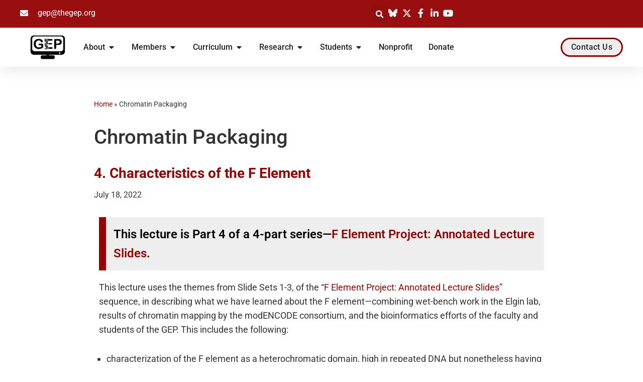

--- FILE ---
content_type: text/html; charset=UTF-8
request_url: https://thegep.org/lesson-topics/chromatin-packaging/
body_size: 28387
content:
<!DOCTYPE html>
<html lang="en-US">

<head>
	
	<meta charset="UTF-8">
	<meta name="viewport" content="width=device-width, initial-scale=1, minimum-scale=1">
	<link rel="profile" href="http://gmpg.org/xfn/11">
		<meta name='robots' content='index, follow, max-image-preview:large, max-snippet:-1, max-video-preview:-1' />

	<!-- This site is optimized with the Yoast SEO plugin v26.7 - https://yoast.com/wordpress/plugins/seo/ -->
	<title>Chromatin Packaging Archives | Genomics Education Partnership</title>
	<link rel="canonical" href="https://thegep.org/lesson-topics/chromatin-packaging/" />
	<meta property="og:locale" content="en_US" />
	<meta property="og:type" content="article" />
	<meta property="og:title" content="Chromatin Packaging Archives | Genomics Education Partnership" />
	<meta property="og:url" content="https://thegep.org/lesson-topics/chromatin-packaging/" />
	<meta property="og:site_name" content="Genomics Education Partnership" />
	<meta name="twitter:card" content="summary_large_image" />
	<meta name="twitter:site" content="@GEP_CURE" />
	<script type="application/ld+json" class="yoast-schema-graph">{"@context":"https://schema.org","@graph":[{"@type":"CollectionPage","@id":"https://thegep.org/lesson-topics/chromatin-packaging/","url":"https://thegep.org/lesson-topics/chromatin-packaging/","name":"Chromatin Packaging Archives | Genomics Education Partnership","isPartOf":{"@id":"https://thegep.org/#website"},"breadcrumb":{"@id":"https://thegep.org/lesson-topics/chromatin-packaging/#breadcrumb"},"inLanguage":"en-US"},{"@type":"BreadcrumbList","@id":"https://thegep.org/lesson-topics/chromatin-packaging/#breadcrumb","itemListElement":[{"@type":"ListItem","position":1,"name":"Home","item":"https://thegep.org/"},{"@type":"ListItem","position":2,"name":"Chromatin Packaging"}]},{"@type":"WebSite","@id":"https://thegep.org/#website","url":"https://thegep.org/","name":"Genomics Education Partnership","description":"CUREs centered in bioinformatics and genomics","publisher":{"@id":"https://thegep.org/#organization"},"potentialAction":[{"@type":"SearchAction","target":{"@type":"EntryPoint","urlTemplate":"https://thegep.org/?s={search_term_string}"},"query-input":{"@type":"PropertyValueSpecification","valueRequired":true,"valueName":"search_term_string"}}],"inLanguage":"en-US"},{"@type":"Organization","@id":"https://thegep.org/#organization","name":"Genomics Education Partnership","url":"https://thegep.org/","logo":{"@type":"ImageObject","inLanguage":"en-US","@id":"https://thegep.org/#/schema/logo/image/","url":"https://thegep.org/wp-content/uploads/2020/10/gep_logo_300x300.png","contentUrl":"https://thegep.org/wp-content/uploads/2020/10/gep_logo_300x300.png","width":300,"height":300,"caption":"Genomics Education Partnership"},"image":{"@id":"https://thegep.org/#/schema/logo/image/"},"sameAs":["https://x.com/GEP_CURE"]}]}</script>
	<!-- / Yoast SEO plugin. -->


<link rel='dns-prefetch' href='//fonts.googleapis.com' />
<link rel="alternate" type="application/rss+xml" title="Genomics Education Partnership &raquo; Feed" href="https://thegep.org/feed/" />
<link rel="alternate" type="application/rss+xml" title="Genomics Education Partnership &raquo; Comments Feed" href="https://thegep.org/comments/feed/" />
<link rel="alternate" type="application/rss+xml" title="Genomics Education Partnership &raquo; Chromatin Packaging Lesson Topic Feed" href="https://thegep.org/lesson-topics/chromatin-packaging/feed/" />
<style id='wp-img-auto-sizes-contain-inline-css'>
img:is([sizes=auto i],[sizes^="auto," i]){contain-intrinsic-size:3000px 1500px}
/*# sourceURL=wp-img-auto-sizes-contain-inline-css */
</style>
<style id='wp-emoji-styles-inline-css'>

	img.wp-smiley, img.emoji {
		display: inline !important;
		border: none !important;
		box-shadow: none !important;
		height: 1em !important;
		width: 1em !important;
		margin: 0 0.07em !important;
		vertical-align: -0.1em !important;
		background: none !important;
		padding: 0 !important;
	}
/*# sourceURL=wp-emoji-styles-inline-css */
</style>
<style id='classic-theme-styles-inline-css'>
/*! This file is auto-generated */
.wp-block-button__link{color:#fff;background-color:#32373c;border-radius:9999px;box-shadow:none;text-decoration:none;padding:calc(.667em + 2px) calc(1.333em + 2px);font-size:1.125em}.wp-block-file__button{background:#32373c;color:#fff;text-decoration:none}
/*# sourceURL=/wp-includes/css/classic-themes.min.css */
</style>
<style id='global-styles-inline-css'>
:root{--wp--preset--aspect-ratio--square: 1;--wp--preset--aspect-ratio--4-3: 4/3;--wp--preset--aspect-ratio--3-4: 3/4;--wp--preset--aspect-ratio--3-2: 3/2;--wp--preset--aspect-ratio--2-3: 2/3;--wp--preset--aspect-ratio--16-9: 16/9;--wp--preset--aspect-ratio--9-16: 9/16;--wp--preset--color--black: #000000;--wp--preset--color--cyan-bluish-gray: #abb8c3;--wp--preset--color--white: #ffffff;--wp--preset--color--pale-pink: #f78da7;--wp--preset--color--vivid-red: #cf2e2e;--wp--preset--color--luminous-vivid-orange: #ff6900;--wp--preset--color--luminous-vivid-amber: #fcb900;--wp--preset--color--light-green-cyan: #7bdcb5;--wp--preset--color--vivid-green-cyan: #00d084;--wp--preset--color--pale-cyan-blue: #8ed1fc;--wp--preset--color--vivid-cyan-blue: #0693e3;--wp--preset--color--vivid-purple: #9b51e0;--wp--preset--color--neve-link-color: var(--nv-primary-accent);--wp--preset--color--neve-link-hover-color: var(--nv-secondary-accent);--wp--preset--color--nv-site-bg: var(--nv-site-bg);--wp--preset--color--nv-light-bg: var(--nv-light-bg);--wp--preset--color--nv-dark-bg: var(--nv-dark-bg);--wp--preset--color--neve-text-color: var(--nv-text-color);--wp--preset--color--nv-text-dark-bg: var(--nv-text-dark-bg);--wp--preset--color--nv-c-1: var(--nv-c-1);--wp--preset--color--nv-c-2: var(--nv-c-2);--wp--preset--color--custom-1: var(--custom-1);--wp--preset--color--custom-2: var(--custom-2);--wp--preset--color--custom-3: var(--custom-3);--wp--preset--color--custom-4: var(--custom-4);--wp--preset--gradient--vivid-cyan-blue-to-vivid-purple: linear-gradient(135deg,rgb(6,147,227) 0%,rgb(155,81,224) 100%);--wp--preset--gradient--light-green-cyan-to-vivid-green-cyan: linear-gradient(135deg,rgb(122,220,180) 0%,rgb(0,208,130) 100%);--wp--preset--gradient--luminous-vivid-amber-to-luminous-vivid-orange: linear-gradient(135deg,rgb(252,185,0) 0%,rgb(255,105,0) 100%);--wp--preset--gradient--luminous-vivid-orange-to-vivid-red: linear-gradient(135deg,rgb(255,105,0) 0%,rgb(207,46,46) 100%);--wp--preset--gradient--very-light-gray-to-cyan-bluish-gray: linear-gradient(135deg,rgb(238,238,238) 0%,rgb(169,184,195) 100%);--wp--preset--gradient--cool-to-warm-spectrum: linear-gradient(135deg,rgb(74,234,220) 0%,rgb(151,120,209) 20%,rgb(207,42,186) 40%,rgb(238,44,130) 60%,rgb(251,105,98) 80%,rgb(254,248,76) 100%);--wp--preset--gradient--blush-light-purple: linear-gradient(135deg,rgb(255,206,236) 0%,rgb(152,150,240) 100%);--wp--preset--gradient--blush-bordeaux: linear-gradient(135deg,rgb(254,205,165) 0%,rgb(254,45,45) 50%,rgb(107,0,62) 100%);--wp--preset--gradient--luminous-dusk: linear-gradient(135deg,rgb(255,203,112) 0%,rgb(199,81,192) 50%,rgb(65,88,208) 100%);--wp--preset--gradient--pale-ocean: linear-gradient(135deg,rgb(255,245,203) 0%,rgb(182,227,212) 50%,rgb(51,167,181) 100%);--wp--preset--gradient--electric-grass: linear-gradient(135deg,rgb(202,248,128) 0%,rgb(113,206,126) 100%);--wp--preset--gradient--midnight: linear-gradient(135deg,rgb(2,3,129) 0%,rgb(40,116,252) 100%);--wp--preset--font-size--small: 13px;--wp--preset--font-size--medium: 20px;--wp--preset--font-size--large: 36px;--wp--preset--font-size--x-large: 42px;--wp--preset--spacing--20: 0.44rem;--wp--preset--spacing--30: 0.67rem;--wp--preset--spacing--40: 1rem;--wp--preset--spacing--50: 1.5rem;--wp--preset--spacing--60: 2.25rem;--wp--preset--spacing--70: 3.38rem;--wp--preset--spacing--80: 5.06rem;--wp--preset--shadow--natural: 6px 6px 9px rgba(0, 0, 0, 0.2);--wp--preset--shadow--deep: 12px 12px 50px rgba(0, 0, 0, 0.4);--wp--preset--shadow--sharp: 6px 6px 0px rgba(0, 0, 0, 0.2);--wp--preset--shadow--outlined: 6px 6px 0px -3px rgb(255, 255, 255), 6px 6px rgb(0, 0, 0);--wp--preset--shadow--crisp: 6px 6px 0px rgb(0, 0, 0);}:where(.is-layout-flex){gap: 0.5em;}:where(.is-layout-grid){gap: 0.5em;}body .is-layout-flex{display: flex;}.is-layout-flex{flex-wrap: wrap;align-items: center;}.is-layout-flex > :is(*, div){margin: 0;}body .is-layout-grid{display: grid;}.is-layout-grid > :is(*, div){margin: 0;}:where(.wp-block-columns.is-layout-flex){gap: 2em;}:where(.wp-block-columns.is-layout-grid){gap: 2em;}:where(.wp-block-post-template.is-layout-flex){gap: 1.25em;}:where(.wp-block-post-template.is-layout-grid){gap: 1.25em;}.has-black-color{color: var(--wp--preset--color--black) !important;}.has-cyan-bluish-gray-color{color: var(--wp--preset--color--cyan-bluish-gray) !important;}.has-white-color{color: var(--wp--preset--color--white) !important;}.has-pale-pink-color{color: var(--wp--preset--color--pale-pink) !important;}.has-vivid-red-color{color: var(--wp--preset--color--vivid-red) !important;}.has-luminous-vivid-orange-color{color: var(--wp--preset--color--luminous-vivid-orange) !important;}.has-luminous-vivid-amber-color{color: var(--wp--preset--color--luminous-vivid-amber) !important;}.has-light-green-cyan-color{color: var(--wp--preset--color--light-green-cyan) !important;}.has-vivid-green-cyan-color{color: var(--wp--preset--color--vivid-green-cyan) !important;}.has-pale-cyan-blue-color{color: var(--wp--preset--color--pale-cyan-blue) !important;}.has-vivid-cyan-blue-color{color: var(--wp--preset--color--vivid-cyan-blue) !important;}.has-vivid-purple-color{color: var(--wp--preset--color--vivid-purple) !important;}.has-neve-link-color-color{color: var(--wp--preset--color--neve-link-color) !important;}.has-neve-link-hover-color-color{color: var(--wp--preset--color--neve-link-hover-color) !important;}.has-nv-site-bg-color{color: var(--wp--preset--color--nv-site-bg) !important;}.has-nv-light-bg-color{color: var(--wp--preset--color--nv-light-bg) !important;}.has-nv-dark-bg-color{color: var(--wp--preset--color--nv-dark-bg) !important;}.has-neve-text-color-color{color: var(--wp--preset--color--neve-text-color) !important;}.has-nv-text-dark-bg-color{color: var(--wp--preset--color--nv-text-dark-bg) !important;}.has-nv-c-1-color{color: var(--wp--preset--color--nv-c-1) !important;}.has-nv-c-2-color{color: var(--wp--preset--color--nv-c-2) !important;}.has-custom-1-color{color: var(--wp--preset--color--custom-1) !important;}.has-custom-2-color{color: var(--wp--preset--color--custom-2) !important;}.has-custom-3-color{color: var(--wp--preset--color--custom-3) !important;}.has-custom-4-color{color: var(--wp--preset--color--custom-4) !important;}.has-black-background-color{background-color: var(--wp--preset--color--black) !important;}.has-cyan-bluish-gray-background-color{background-color: var(--wp--preset--color--cyan-bluish-gray) !important;}.has-white-background-color{background-color: var(--wp--preset--color--white) !important;}.has-pale-pink-background-color{background-color: var(--wp--preset--color--pale-pink) !important;}.has-vivid-red-background-color{background-color: var(--wp--preset--color--vivid-red) !important;}.has-luminous-vivid-orange-background-color{background-color: var(--wp--preset--color--luminous-vivid-orange) !important;}.has-luminous-vivid-amber-background-color{background-color: var(--wp--preset--color--luminous-vivid-amber) !important;}.has-light-green-cyan-background-color{background-color: var(--wp--preset--color--light-green-cyan) !important;}.has-vivid-green-cyan-background-color{background-color: var(--wp--preset--color--vivid-green-cyan) !important;}.has-pale-cyan-blue-background-color{background-color: var(--wp--preset--color--pale-cyan-blue) !important;}.has-vivid-cyan-blue-background-color{background-color: var(--wp--preset--color--vivid-cyan-blue) !important;}.has-vivid-purple-background-color{background-color: var(--wp--preset--color--vivid-purple) !important;}.has-neve-link-color-background-color{background-color: var(--wp--preset--color--neve-link-color) !important;}.has-neve-link-hover-color-background-color{background-color: var(--wp--preset--color--neve-link-hover-color) !important;}.has-nv-site-bg-background-color{background-color: var(--wp--preset--color--nv-site-bg) !important;}.has-nv-light-bg-background-color{background-color: var(--wp--preset--color--nv-light-bg) !important;}.has-nv-dark-bg-background-color{background-color: var(--wp--preset--color--nv-dark-bg) !important;}.has-neve-text-color-background-color{background-color: var(--wp--preset--color--neve-text-color) !important;}.has-nv-text-dark-bg-background-color{background-color: var(--wp--preset--color--nv-text-dark-bg) !important;}.has-nv-c-1-background-color{background-color: var(--wp--preset--color--nv-c-1) !important;}.has-nv-c-2-background-color{background-color: var(--wp--preset--color--nv-c-2) !important;}.has-custom-1-background-color{background-color: var(--wp--preset--color--custom-1) !important;}.has-custom-2-background-color{background-color: var(--wp--preset--color--custom-2) !important;}.has-custom-3-background-color{background-color: var(--wp--preset--color--custom-3) !important;}.has-custom-4-background-color{background-color: var(--wp--preset--color--custom-4) !important;}.has-black-border-color{border-color: var(--wp--preset--color--black) !important;}.has-cyan-bluish-gray-border-color{border-color: var(--wp--preset--color--cyan-bluish-gray) !important;}.has-white-border-color{border-color: var(--wp--preset--color--white) !important;}.has-pale-pink-border-color{border-color: var(--wp--preset--color--pale-pink) !important;}.has-vivid-red-border-color{border-color: var(--wp--preset--color--vivid-red) !important;}.has-luminous-vivid-orange-border-color{border-color: var(--wp--preset--color--luminous-vivid-orange) !important;}.has-luminous-vivid-amber-border-color{border-color: var(--wp--preset--color--luminous-vivid-amber) !important;}.has-light-green-cyan-border-color{border-color: var(--wp--preset--color--light-green-cyan) !important;}.has-vivid-green-cyan-border-color{border-color: var(--wp--preset--color--vivid-green-cyan) !important;}.has-pale-cyan-blue-border-color{border-color: var(--wp--preset--color--pale-cyan-blue) !important;}.has-vivid-cyan-blue-border-color{border-color: var(--wp--preset--color--vivid-cyan-blue) !important;}.has-vivid-purple-border-color{border-color: var(--wp--preset--color--vivid-purple) !important;}.has-neve-link-color-border-color{border-color: var(--wp--preset--color--neve-link-color) !important;}.has-neve-link-hover-color-border-color{border-color: var(--wp--preset--color--neve-link-hover-color) !important;}.has-nv-site-bg-border-color{border-color: var(--wp--preset--color--nv-site-bg) !important;}.has-nv-light-bg-border-color{border-color: var(--wp--preset--color--nv-light-bg) !important;}.has-nv-dark-bg-border-color{border-color: var(--wp--preset--color--nv-dark-bg) !important;}.has-neve-text-color-border-color{border-color: var(--wp--preset--color--neve-text-color) !important;}.has-nv-text-dark-bg-border-color{border-color: var(--wp--preset--color--nv-text-dark-bg) !important;}.has-nv-c-1-border-color{border-color: var(--wp--preset--color--nv-c-1) !important;}.has-nv-c-2-border-color{border-color: var(--wp--preset--color--nv-c-2) !important;}.has-custom-1-border-color{border-color: var(--wp--preset--color--custom-1) !important;}.has-custom-2-border-color{border-color: var(--wp--preset--color--custom-2) !important;}.has-custom-3-border-color{border-color: var(--wp--preset--color--custom-3) !important;}.has-custom-4-border-color{border-color: var(--wp--preset--color--custom-4) !important;}.has-vivid-cyan-blue-to-vivid-purple-gradient-background{background: var(--wp--preset--gradient--vivid-cyan-blue-to-vivid-purple) !important;}.has-light-green-cyan-to-vivid-green-cyan-gradient-background{background: var(--wp--preset--gradient--light-green-cyan-to-vivid-green-cyan) !important;}.has-luminous-vivid-amber-to-luminous-vivid-orange-gradient-background{background: var(--wp--preset--gradient--luminous-vivid-amber-to-luminous-vivid-orange) !important;}.has-luminous-vivid-orange-to-vivid-red-gradient-background{background: var(--wp--preset--gradient--luminous-vivid-orange-to-vivid-red) !important;}.has-very-light-gray-to-cyan-bluish-gray-gradient-background{background: var(--wp--preset--gradient--very-light-gray-to-cyan-bluish-gray) !important;}.has-cool-to-warm-spectrum-gradient-background{background: var(--wp--preset--gradient--cool-to-warm-spectrum) !important;}.has-blush-light-purple-gradient-background{background: var(--wp--preset--gradient--blush-light-purple) !important;}.has-blush-bordeaux-gradient-background{background: var(--wp--preset--gradient--blush-bordeaux) !important;}.has-luminous-dusk-gradient-background{background: var(--wp--preset--gradient--luminous-dusk) !important;}.has-pale-ocean-gradient-background{background: var(--wp--preset--gradient--pale-ocean) !important;}.has-electric-grass-gradient-background{background: var(--wp--preset--gradient--electric-grass) !important;}.has-midnight-gradient-background{background: var(--wp--preset--gradient--midnight) !important;}.has-small-font-size{font-size: var(--wp--preset--font-size--small) !important;}.has-medium-font-size{font-size: var(--wp--preset--font-size--medium) !important;}.has-large-font-size{font-size: var(--wp--preset--font-size--large) !important;}.has-x-large-font-size{font-size: var(--wp--preset--font-size--x-large) !important;}
:where(.wp-block-post-template.is-layout-flex){gap: 1.25em;}:where(.wp-block-post-template.is-layout-grid){gap: 1.25em;}
:where(.wp-block-term-template.is-layout-flex){gap: 1.25em;}:where(.wp-block-term-template.is-layout-grid){gap: 1.25em;}
:where(.wp-block-columns.is-layout-flex){gap: 2em;}:where(.wp-block-columns.is-layout-grid){gap: 2em;}
:root :where(.wp-block-pullquote){font-size: 1.5em;line-height: 1.6;}
/*# sourceURL=global-styles-inline-css */
</style>
<link rel='stylesheet' id='neve-style-css' href='https://thegep.org/wp-content/themes/neve/style-main-new.min.css?ver=4.2.2' media='all' />
<style id='neve-style-inline-css'>
.is-menu-sidebar .header-menu-sidebar { visibility: visible; }.is-menu-sidebar.menu_sidebar_slide_left .header-menu-sidebar { transform: translate3d(0, 0, 0); left: 0; }.is-menu-sidebar.menu_sidebar_slide_right .header-menu-sidebar { transform: translate3d(0, 0, 0); right: 0; }.is-menu-sidebar.menu_sidebar_pull_right .header-menu-sidebar, .is-menu-sidebar.menu_sidebar_pull_left .header-menu-sidebar { transform: translateX(0); }.is-menu-sidebar.menu_sidebar_dropdown .header-menu-sidebar { height: auto; }.is-menu-sidebar.menu_sidebar_dropdown .header-menu-sidebar-inner { max-height: 400px; padding: 20px 0; }.is-menu-sidebar.menu_sidebar_full_canvas .header-menu-sidebar { opacity: 1; }.header-menu-sidebar .menu-item-nav-search:not(.floating) { pointer-events: none; }.header-menu-sidebar .menu-item-nav-search .is-menu-sidebar { pointer-events: unset; }@media screen and (max-width: 960px) { .builder-item.cr .item--inner { --textalign: center; --justify: center; } }
.nv-meta-list li.meta:not(:last-child):after { content:"/" }.nv-meta-list .no-mobile{
			display:none;
		}.nv-meta-list li.last::after{
			content: ""!important;
		}@media (min-width: 769px) {
			.nv-meta-list .no-mobile {
				display: inline-block;
			}
			.nv-meta-list li.last:not(:last-child)::after {
		 		content: "/" !important;
			}
		}
 :root{ --container: 748px;--postwidth:100%; --primarybtnbg: var(--nv-primary-accent); --primarybtnhoverbg: var(--nv-primary-accent); --primarybtncolor: #fff; --secondarybtncolor: var(--nv-primary-accent); --primarybtnhovercolor: #fff; --secondarybtnhovercolor: var(--nv-primary-accent);--primarybtnborderradius:3px;--secondarybtnborderradius:3px;--secondarybtnborderwidth:3px;--btnpadding:13px 15px;--primarybtnpadding:13px 15px;--secondarybtnpadding:calc(13px - 3px) calc(15px - 3px); --bodyfontfamily: Lato; --bodyfontsize: 15px; --bodylineheight: 1.6em; --bodyletterspacing: 0px; --bodyfontweight: 400; --bodytexttransform: none; --headingsfontfamily: Roboto; --h1fontsize: 36px; --h1fontweight: 500; --h1lineheight: 1.2em; --h1letterspacing: 0px; --h1texttransform: none; --h2fontsize: 28px; --h2fontweight: 500; --h2lineheight: 1.3em; --h2letterspacing: 0px; --h2texttransform: none; --h3fontsize: 24px; --h3fontweight: 700; --h3lineheight: 1.4em; --h3letterspacing: 0px; --h3texttransform: none; --h4fontsize: 20px; --h4fontweight: 700; --h4lineheight: 1.6em; --h4letterspacing: 0px; --h4texttransform: none; --h5fontsize: 16px; --h5fontweight: 700; --h5lineheight: 1.6em; --h5letterspacing: 0px; --h5texttransform: none; --h6fontsize: 14px; --h6fontweight: 700; --h6lineheight: 1.6em; --h6letterspacing: 0px; --h6texttransform: none;--formfieldborderwidth:2px;--formfieldborderradius:3px; --formfieldbgcolor: var(--nv-site-bg); --formfieldbordercolor: #dddddd; --formfieldcolor: var(--nv-text-color);--formfieldpadding:10px 12px; } .nv-index-posts{ --borderradius:0px; } .has-neve-button-color-color{ color: var(--nv-primary-accent)!important; } .has-neve-button-color-background-color{ background-color: var(--nv-primary-accent)!important; } .alignfull > [class*="__inner-container"], .alignwide > [class*="__inner-container"]{ max-width:718px;margin:auto } .nv-meta-list{ --avatarsize: 20px; } .single .nv-meta-list{ --avatarsize: 20px; } .nv-is-boxed.nv-comments-wrap{ --padding:20px; } .nv-is-boxed.comment-respond{ --padding:20px; } .single:not(.single-product), .page{ --c-vspace:0 0 0 0;; } .scroll-to-top{ --color: var(--nv-text-dark-bg);--padding:8px 10px; --borderradius: 3px; --bgcolor: var(--nv-primary-accent); --hovercolor: var(--nv-text-dark-bg); --hoverbgcolor: var(--nv-primary-accent);--size:16px; } .global-styled{ --bgcolor: var(--nv-site-bg); } .header-top{ --rowbcolor: var(--nv-light-bg); --color: var(--nv-text-color); --bgcolor: #f0f0f0; } .header-main{ --rowbcolor: var(--nv-light-bg); --color: var(--nv-text-color); --bgcolor: #ffffff; } .header-bottom{ --rowbcolor: var(--nv-light-bg); --color: var(--nv-text-color); --bgcolor: #ffffff; } .header-menu-sidebar-bg{ --justify: flex-start; --textalign: left;--flexg: 1;--wrapdropdownwidth: auto; --color: var(--nv-text-color); --bgcolor: #ffffff; } .header-menu-sidebar{ width: 360px; } .builder-item--logo{ --maxwidth: 120px; --fs: 24px;--padding:10px 0;--margin:0; --textalign: left;--justify: flex-start; } .builder-item--nav-icon,.header-menu-sidebar .close-sidebar-panel .navbar-toggle{ --borderradius:3px;--borderwidth:1px; } .builder-item--nav-icon{ --label-margin:0 5px 0 0;;--padding:10px 15px;--margin:0; } .builder-item--primary-menu{ --hovercolor: #9e1b32; --hovertextcolor: var(--nv-text-color); --activecolor: #9e1b32; --spacing: 20px; --height: 25px;--padding:0;--margin:0; --fontsize: 1em; --lineheight: 1.6; --letterspacing: 0px; --fontweight: 500; --texttransform: none; --iconsize: 1em; } .hfg-is-group.has-primary-menu .inherit-ff{ --inheritedfw: 500; } .builder-item--header_search_responsive{ --iconsize: 15px; --formfieldfontsize: 14px;--formfieldborderwidth:2px;--formfieldborderradius:2px; --height: 40px;--padding:0 10px;--margin:0; } .footer-top-inner .row{ grid-template-columns:1fr 1fr 1fr; --valign: flex-start; } .footer-top{ --rowbcolor: var(--nv-light-bg); --color: var(--nv-text-color); --bgcolor: #ffffff; } .footer-main-inner .row{ grid-template-columns:1fr 1fr 1fr; --valign: flex-start; } .footer-main{ --rowbcolor: var(--nv-light-bg); --color: var(--nv-text-color); --bgcolor: var(--nv-site-bg); } .footer-bottom-inner .row{ grid-template-columns:1fr 1fr 1fr; --valign: flex-start; } .footer-bottom{ --rowbcolor: var(--nv-light-bg); --color: var(--nv-text-dark-bg); --bgcolor: #24292e; } @media(min-width: 576px){ :root{ --container: 992px;--postwidth:100%;--btnpadding:13px 15px;--primarybtnpadding:13px 15px;--secondarybtnpadding:calc(13px - 3px) calc(15px - 3px); --bodyfontsize: 16px; --bodylineheight: 1.6em; --bodyletterspacing: 0px; --h1fontsize: 38px; --h1lineheight: 1.2em; --h1letterspacing: 0px; --h2fontsize: 30px; --h2lineheight: 1.2em; --h2letterspacing: 0px; --h3fontsize: 26px; --h3lineheight: 1.4em; --h3letterspacing: 0px; --h4fontsize: 22px; --h4lineheight: 1.5em; --h4letterspacing: 0px; --h5fontsize: 18px; --h5lineheight: 1.6em; --h5letterspacing: 0px; --h6fontsize: 14px; --h6lineheight: 1.6em; --h6letterspacing: 0px; } .nv-meta-list{ --avatarsize: 20px; } .single .nv-meta-list{ --avatarsize: 20px; } .nv-is-boxed.nv-comments-wrap{ --padding:30px; } .nv-is-boxed.comment-respond{ --padding:30px; } .single:not(.single-product), .page{ --c-vspace:0 0 0 0;; } .scroll-to-top{ --padding:8px 10px;--size:16px; } .header-menu-sidebar-bg{ --justify: flex-start; --textalign: left;--flexg: 1;--wrapdropdownwidth: auto; } .header-menu-sidebar{ width: 360px; } .builder-item--logo{ --maxwidth: 120px; --fs: 24px;--padding:10px 0;--margin:0; --textalign: left;--justify: flex-start; } .builder-item--nav-icon{ --label-margin:0 5px 0 0;;--padding:10px 15px;--margin:0; } .builder-item--primary-menu{ --spacing: 20px; --height: 25px;--padding:0;--margin:0; --fontsize: 1em; --lineheight: 1.6; --letterspacing: 0px; --iconsize: 1em; } .builder-item--header_search_responsive{ --formfieldfontsize: 14px;--formfieldborderwidth:2px;--formfieldborderradius:2px; --height: 40px;--padding:0 10px;--margin:0; } }@media(min-width: 960px){ :root{ --container: 1170px;--postwidth:100%;--btnpadding:13px 15px;--primarybtnpadding:13px 15px;--secondarybtnpadding:calc(13px - 3px) calc(15px - 3px); --bodyfontsize: 16px; --bodylineheight: 1.7em; --bodyletterspacing: 0px; --h1fontsize: 40px; --h1lineheight: 1.1em; --h1letterspacing: 0px; --h2fontsize: 32px; --h2lineheight: 1.2em; --h2letterspacing: 0px; --h3fontsize: 28px; --h3lineheight: 1.4em; --h3letterspacing: 0px; --h4fontsize: 24px; --h4lineheight: 1.5em; --h4letterspacing: 0px; --h5fontsize: 20px; --h5lineheight: 1.6em; --h5letterspacing: 0px; --h6fontsize: 16px; --h6lineheight: 1.6em; --h6letterspacing: 0px; } #content .container .col, #content .container-fluid .col{ max-width: 80%; } .alignfull > [class*="__inner-container"], .alignwide > [class*="__inner-container"]{ max-width:906px } .container-fluid .alignfull > [class*="__inner-container"], .container-fluid .alignwide > [class*="__inner-container"]{ max-width:calc(80% + 15px) } .nv-sidebar-wrap, .nv-sidebar-wrap.shop-sidebar{ max-width: 20%; } .nv-meta-list{ --avatarsize: 20px; } .single .nv-meta-list{ --avatarsize: 20px; } .nv-is-boxed.nv-comments-wrap{ --padding:40px; } .nv-is-boxed.comment-respond{ --padding:40px; } .single:not(.single-product), .page{ --c-vspace:0 0 0 0;; } .scroll-to-top{ --padding:8px 10px;--size:16px; } .header-menu-sidebar-bg{ --justify: flex-start; --textalign: left;--flexg: 1;--wrapdropdownwidth: auto; } .header-menu-sidebar{ width: 360px; } .builder-item--logo{ --maxwidth: 120px; --fs: 24px;--padding:10px 0;--margin:0; --textalign: left;--justify: flex-start; } .builder-item--nav-icon{ --label-margin:0 5px 0 0;;--padding:10px 15px;--margin:0; } .builder-item--primary-menu{ --spacing: 20px; --height: 25px;--padding:0;--margin:0; --fontsize: 1em; --lineheight: 1.6; --letterspacing: 0px; --iconsize: 1em; } .builder-item--header_search_responsive{ --formfieldfontsize: 14px;--formfieldborderwidth:2px;--formfieldborderradius:2px; --height: 40px;--padding:0 10px;--margin:0; } }.nv-content-wrap .elementor a:not(.button):not(.wp-block-file__button){ text-decoration: none; }.scroll-to-top {right: 20px; border: none; position: fixed; bottom: 30px; display: none; opacity: 0; visibility: hidden; transition: opacity 0.3s ease-in-out, visibility 0.3s ease-in-out; align-items: center; justify-content: center; z-index: 999; } @supports (-webkit-overflow-scrolling: touch) { .scroll-to-top { bottom: 74px; } } .scroll-to-top.image { background-position: center; } .scroll-to-top .scroll-to-top-image { width: 100%; height: 100%; } .scroll-to-top .scroll-to-top-label { margin: 0; padding: 5px; } .scroll-to-top:hover { text-decoration: none; } .scroll-to-top.scroll-to-top-left {left: 20px; right: unset;} .scroll-to-top.scroll-show-mobile { display: flex; } @media (min-width: 960px) { .scroll-to-top { display: flex; } }.scroll-to-top { color: var(--color); padding: var(--padding); border-radius: var(--borderradius); background: var(--bgcolor); } .scroll-to-top:hover, .scroll-to-top:focus { color: var(--hovercolor); background: var(--hoverbgcolor); } .scroll-to-top-icon, .scroll-to-top.image .scroll-to-top-image { width: var(--size); height: var(--size); } .scroll-to-top-image { background-image: var(--bgimage); background-size: cover; }.has-custom-1-color {color:var(--custom-1) !important} .has-custom-1-background-color {background-color:var(--custom-1) !important}.has-custom-2-color {color:var(--custom-2) !important} .has-custom-2-background-color {background-color:var(--custom-2) !important}.has-custom-3-color {color:var(--custom-3) !important} .has-custom-3-background-color {background-color:var(--custom-3) !important}.has-custom-4-color {color:var(--custom-4) !important} .has-custom-4-background-color {background-color:var(--custom-4) !important}:root{--nv-primary-accent:#9e1b32;--nv-secondary-accent:#7f0000;--nv-site-bg:#ffffff;--nv-light-bg:#ededed;--nv-dark-bg:#14171c;--nv-text-color:#333333;--nv-text-dark-bg:#ffffff;--nv-c-1:#828a8f;--nv-c-2:#a2a5a4;--nv-fallback-ff:Arial, Helvetica, sans-serif;--custom-1:#8e908f;--custom-2:#6c6f70;--custom-3:#5f6a72;--custom-4:#231f20;}
:root{--e-global-color-nvprimaryaccent:#9e1b32;--e-global-color-nvsecondaryaccent:#7f0000;--e-global-color-nvsitebg:#ffffff;--e-global-color-nvlightbg:#ededed;--e-global-color-nvdarkbg:#14171c;--e-global-color-nvtextcolor:#333333;--e-global-color-nvtextdarkbg:#ffffff;--e-global-color-nvc1:#828a8f;--e-global-color-nvc2:#a2a5a4;--e-global-color-custom1:#8e908f;--e-global-color-custom2:#6c6f70;--e-global-color-custom3:#5f6a72;--e-global-color-custom4:#231f20;}
/*# sourceURL=neve-style-inline-css */
</style>
<link rel='stylesheet' id='elementor-frontend-css' href='https://thegep.org/wp-content/plugins/elementor/assets/css/frontend.min.css?ver=3.34.1' media='all' />
<link rel='stylesheet' id='widget-icon-list-css' href='https://thegep.org/wp-content/plugins/elementor/assets/css/widget-icon-list.min.css?ver=3.34.1' media='all' />
<link rel='stylesheet' id='widget-search-form-css' href='https://thegep.org/wp-content/plugins/elementor-pro/assets/css/widget-search-form.min.css?ver=3.34.0' media='all' />
<link rel='stylesheet' id='elementor-icons-shared-0-css' href='https://thegep.org/wp-content/plugins/elementor/assets/lib/font-awesome/css/fontawesome.min.css?ver=5.15.3' media='all' />
<link rel='stylesheet' id='elementor-icons-fa-solid-css' href='https://thegep.org/wp-content/plugins/elementor/assets/lib/font-awesome/css/solid.min.css?ver=5.15.3' media='all' />
<link rel='stylesheet' id='widget-image-css' href='https://thegep.org/wp-content/plugins/elementor/assets/css/widget-image.min.css?ver=3.34.1' media='all' />
<link rel='stylesheet' id='widget-nav-menu-css' href='https://thegep.org/wp-content/plugins/elementor-pro/assets/css/widget-nav-menu.min.css?ver=3.34.0' media='all' />
<link rel='stylesheet' id='widget-heading-css' href='https://thegep.org/wp-content/plugins/elementor/assets/css/widget-heading.min.css?ver=3.34.1' media='all' />
<link rel='stylesheet' id='widget-mega-menu-css' href='https://thegep.org/wp-content/plugins/elementor-pro/assets/css/widget-mega-menu.min.css?ver=3.34.0' media='all' />
<link rel='stylesheet' id='e-animation-bounce-out-css' href='https://thegep.org/wp-content/plugins/elementor/assets/lib/animations/styles/e-animation-bounce-out.min.css?ver=3.34.1' media='all' />
<link rel='stylesheet' id='widget-social-icons-css' href='https://thegep.org/wp-content/plugins/elementor/assets/css/widget-social-icons.min.css?ver=3.34.1' media='all' />
<link rel='stylesheet' id='e-apple-webkit-css' href='https://thegep.org/wp-content/plugins/elementor/assets/css/conditionals/apple-webkit.min.css?ver=3.34.1' media='all' />
<link rel='stylesheet' id='elementor-icons-css' href='https://thegep.org/wp-content/plugins/elementor/assets/lib/eicons/css/elementor-icons.min.css?ver=5.45.0' media='all' />
<link rel='stylesheet' id='elementor-post-45-css' href='https://thegep.org/wp-content/uploads/elementor/css/post-45.css?ver=1768778387' media='all' />
<link rel='stylesheet' id='font-awesome-5-all-css' href='https://thegep.org/wp-content/plugins/elementor/assets/lib/font-awesome/css/all.min.css?ver=3.34.1' media='all' />
<link rel='stylesheet' id='font-awesome-4-shim-css' href='https://thegep.org/wp-content/plugins/elementor/assets/lib/font-awesome/css/v4-shims.min.css?ver=3.34.1' media='all' />
<link rel='stylesheet' id='elementor-post-19700-css' href='https://thegep.org/wp-content/uploads/elementor/css/post-19700.css?ver=1768778388' media='all' />
<link rel='stylesheet' id='elementor-post-19887-css' href='https://thegep.org/wp-content/uploads/elementor/css/post-19887.css?ver=1768778388' media='all' />
<link rel='stylesheet' id='tablepress-default-css' href='https://thegep.org/wp-content/plugins/tablepress-premium/css/build/default.css?ver=3.2.6' media='all' />
<style id='tablepress-default-inline-css'>
.tablepress thead th{background-color:#7A7A7A;color:#FFF;font-weight:700;text-align:center}.tablepress-id-3 tbody td{text-align:center;vertical-align:middle}.tablepress-id-4 tbody td{text-align:center;vertical-align:middle}.tablepress-id-5 .column-1{text-align:center;vertical-align:middle}.tablepress-id-5 .column-2{vertical-align:middle}.tablepress-id-7 .column-1{width:110px}.tablepress-id-7 .column-2,.tablepress-id-7 .column-3{width:200px}.tablepress-id-8 .column-1{text-align:center;vertical-align:middle}.tablepress-id-9 thead th,.tablepress-id-9 tbody td{border-top:1px solid #ccc;border-bottom:1px solid #ccc;border-left:1px solid #ccc}.tablepress-id-9 tbody .row-1 td,.tablepress-id-9 tbody{border-bottom:1px solid #ccc!important}.tablepress-id-9 .column-1,.tablepress-id-9 .column-2,.tablepress-id-9 .column-3,.tablepress-id-9 .column-4,.tablepress-id-9 .column-5{width:200px}.tablepress-id-9 tbody td{text-align:center;vertical-align:middle}.tablepress-id-10 .column-1,.tablepress-id-10 .column-3,.tablepress-id-10 .column-5{width:200px}.tablepress-id-10 .column-2,.tablepress-id-10 .column-4{width:20px}.tablepress-id-10 tbody td{text-align:center;vertical-align:middle}.tablepress-id-14 tbody td{text-align:center;vertical-align:middle}.tablepress-id-17 thead th,.tablepress-id-17 tbody td{border-top:1px solid #ccc;border-bottom:1px solid #ccc;border-left:1px solid #ccc}.tablepress-id-17 tbody .row-1 td,.tablepress-id-17 tbody{border-bottom:1px solid #ccc!important}.tablepress-id-17 tbody td{text-align:center;vertical-align:middle}.tablepress-id-20 thead th,.tablepress-id-20 tbody td{border-top:1px solid #ccc;border-bottom:1px solid #ccc;border-left:1px solid #ccc}.tablepress-id-20 tbody .row-1 td,.tablepress-id-20 tbody{border-bottom:1px solid #ccc!important}.tablepress-id-20 .column-1,.tablepress-id-20 .column-2{width:200px}.tablepress-id-20 tbody td{text-align:left;vertical-align:middle}.tablepress-id-25 .column-1{width:375px}.tablepress-id-18 .column-1,.tablepress-id-19 .column-1,.tablepress-id-24 .column-1,.tablepress-id-26 .column-1,.tablepress-id-27 .column-1,.tablepress-id-28 .column-1,.tablepress-id-29 .column-1,.tablepress-id-30 .column-1,.tablepress-id-31 .column-1,.tablepress-id-32 .column-1{width:375px}.tablepress-id-34 thead th{text-align:left}.tablepress-id-48 tbody td{text-align:center;vertical-align:middle}.tablepress-id-48 thead th.column-1,.tablepress-id-48 tbody td.column-1{text-align:left}.tablepress-id-48 thead th.column-2,.tablepress-id-48 tbody td.column-2{text-align:left;width:250px}.tablepress-id-48 .column-2{width:200px}.tablepress-id-48 .column-3,.tablepress-id-48 .column-4{width:130px}.tablepress-id-48 .column-5,.tablepress-id-48 .column-6{width:90px}.tablepress-id-48 thead th,.tablepress-id-48 tbody td{padding-top:20px;padding-bottom:20px}.tablepress-id-52 .column-1,.tablepress-id-52 .column-2,.tablepress-id-52 .column-3{width:20px}.tablepress-id-52 .column-4{width:400px}
/*# sourceURL=tablepress-default-inline-css */
</style>
<link rel='stylesheet' id='tablepress-datatables-buttons-css' href='https://thegep.org/wp-content/plugins/tablepress-premium/modules/css/build/datatables.buttons.css?ver=3.2.6' media='all' />
<link rel='stylesheet' id='tablepress-datatables-columnfilterwidgets-css' href='https://thegep.org/wp-content/plugins/tablepress-premium/modules/css/build/datatables.columnfilterwidgets.css?ver=3.2.6' media='all' />
<link rel='stylesheet' id='tablepress-datatables-fixedheader-css' href='https://thegep.org/wp-content/plugins/tablepress-premium/modules/css/build/datatables.fixedheader.css?ver=3.2.6' media='all' />
<link rel='stylesheet' id='tablepress-datatables-fixedcolumns-css' href='https://thegep.org/wp-content/plugins/tablepress-premium/modules/css/build/datatables.fixedcolumns.css?ver=3.2.6' media='all' />
<link rel='stylesheet' id='tablepress-datatables-scroll-buttons-css' href='https://thegep.org/wp-content/plugins/tablepress-premium/modules/css/build/datatables.scroll-buttons.css?ver=3.2.6' media='all' />
<link rel='stylesheet' id='tablepress-responsive-tables-css' href='https://thegep.org/wp-content/plugins/tablepress-premium/modules/css/build/responsive-tables.css?ver=3.2.6' media='all' />
<link rel='stylesheet' id='neve-google-font-lato-css' href='//fonts.googleapis.com/css?family=Lato%3A700%2C400%2C500&#038;display=swap&#038;ver=4.2.2' media='all' />
<link rel='stylesheet' id='neve-google-font-roboto-css' href='//fonts.googleapis.com/css?family=Roboto%3A400%2C500%2C700&#038;display=swap&#038;ver=4.2.2' media='all' />
<link rel='stylesheet' id='elementor-gf-local-roboto-css' href='https://thegep.org/wp-content/uploads/elementor/google-fonts/css/roboto.css?ver=1742518754' media='all' />
<link rel='stylesheet' id='elementor-gf-local-robotoslab-css' href='https://thegep.org/wp-content/uploads/elementor/google-fonts/css/robotoslab.css?ver=1742518404' media='all' />
<link rel='stylesheet' id='elementor-gf-local-montserrat-css' href='https://thegep.org/wp-content/uploads/elementor/google-fonts/css/montserrat.css?ver=1742518432' media='all' />
<link rel='stylesheet' id='elementor-icons-fontello-social-css' href='https://thegep.org/wp-content/uploads/elementor/custom-icons/fontello-social/css/fontello-social.css?ver=1.0.0' media='all' />
<link rel='stylesheet' id='elementor-icons-fa-brands-css' href='https://thegep.org/wp-content/plugins/elementor/assets/lib/font-awesome/css/brands.min.css?ver=5.15.3' media='all' />
<link rel='stylesheet' id='zotpress.shortcode.min.css-css' href='https://thegep.org/wp-content/plugins/zotpress/css/zotpress.shortcode.min.css?ver=7.4' media='all' />
<script src="https://thegep.org/wp-includes/js/jquery/jquery.min.js?ver=3.7.1" id="jquery-core-js"></script>
<script src="https://thegep.org/wp-includes/js/jquery/jquery-migrate.min.js?ver=3.4.1" id="jquery-migrate-js"></script>
<script src="https://thegep.org/wp-content/plugins/elementor/assets/lib/font-awesome/js/v4-shims.min.js?ver=3.34.1" id="font-awesome-4-shim-js"></script>
<link rel="https://api.w.org/" href="https://thegep.org/wp-json/" /><link rel="EditURI" type="application/rsd+xml" title="RSD" href="https://thegep.org/xmlrpc.php?rsd" />
<meta name="generator" content="WordPress 6.9" />
<meta name="generator" content="Elementor 3.34.1; features: additional_custom_breakpoints; settings: css_print_method-external, google_font-enabled, font_display-auto">
	<meta name="twitter:card" content="summary" />
	<meta name="twitter:site:id" content="@GEP_CURE" />
	<meta property="og:url" content="https://thegep.org" />
	<meta property="og:title" content="Genomics Education Partnership (GEP)" />
	<meta property="og:description" content="provides Course-based Undergraduate Research Experiences (CUREs) in bioinformatics and genomics" />
	<meta property="og:image" content="https://thegep.org/wp-content/uploads/2020/10/gep_logo_300x300.png" />
	<meta property="og:image:alt" content="GEP logo" />
			<style>
				.e-con.e-parent:nth-of-type(n+4):not(.e-lazyloaded):not(.e-no-lazyload),
				.e-con.e-parent:nth-of-type(n+4):not(.e-lazyloaded):not(.e-no-lazyload) * {
					background-image: none !important;
				}
				@media screen and (max-height: 1024px) {
					.e-con.e-parent:nth-of-type(n+3):not(.e-lazyloaded):not(.e-no-lazyload),
					.e-con.e-parent:nth-of-type(n+3):not(.e-lazyloaded):not(.e-no-lazyload) * {
						background-image: none !important;
					}
				}
				@media screen and (max-height: 640px) {
					.e-con.e-parent:nth-of-type(n+2):not(.e-lazyloaded):not(.e-no-lazyload),
					.e-con.e-parent:nth-of-type(n+2):not(.e-lazyloaded):not(.e-no-lazyload) * {
						background-image: none !important;
					}
				}
			</style>
			<link rel="icon" href="https://thegep.org/wp-content/uploads/2020/03/Picture6-150x150.png" sizes="32x32" />
<link rel="icon" href="https://thegep.org/wp-content/uploads/2020/03/Picture6.png" sizes="192x192" />
<link rel="apple-touch-icon" href="https://thegep.org/wp-content/uploads/2020/03/Picture6.png" />
<meta name="msapplication-TileImage" content="https://thegep.org/wp-content/uploads/2020/03/Picture6.png" />
		<style id="wp-custom-css">
			li.elementor-icon-list-item a span.elementor-icon-list-text { 
  color: #0366d6;
}

li.elementor-icon-list-item a:hover span.elementor-icon-list-text { 
  color: #0366d6;
}

/** Start Template Kit CSS: Science (css/customizer.css) **/

.envato-kit-32-link-btn .elementor-button-text{
	color: #333;
}

/** End Template Kit CSS: Science (css/customizer.css) **/



/** Start Block Kit CSS: 136-3-fc37602abad173a9d9d95d89bbe6bb80 **/

.envato-block__preview{overflow: visible !important;}

/** End Block Kit CSS: 136-3-fc37602abad173a9d9d95d89bbe6bb80 **/



/** Start Block Kit CSS: 141-3-1d55f1e76be9fb1a8d9de88accbe962f **/

.envato-kit-138-bracket .elementor-widget-container > *:before{
	content:"[";
	color:#ffab00;
	display:inline-block;
	margin-right:4px;
	line-height:1em;
	position:relative;
	top:-1px;
}

.envato-kit-138-bracket .elementor-widget-container > *:after{
	content:"]";
	color:#ffab00;
	display:inline-block;
	margin-left:4px;
	line-height:1em;
	position:relative;
	top:-1px;
}

/** End Block Kit CSS: 141-3-1d55f1e76be9fb1a8d9de88accbe962f **/



/** Start Block Kit CSS: 143-3-7969bb877702491bc5ca272e536ada9d **/

.envato-block__preview{overflow: visible;}
/* Material Button Click Effect */
.envato-kit-140-material-hit .menu-item a,
.envato-kit-140-material-button .elementor-button{
  background-position: center;
  transition: background 0.8s;
}
.envato-kit-140-material-hit .menu-item a:hover,
.envato-kit-140-material-button .elementor-button:hover{
  background: radial-gradient(circle, transparent 1%, #fff 1%) center/15000%;
}
.envato-kit-140-material-hit .menu-item a:active,
.envato-kit-140-material-button .elementor-button:active{
  background-color: #FFF;
  background-size: 100%;
  transition: background 0s;
}

/* Field Shadow */
.envato-kit-140-big-shadow-form .elementor-field-textual{
	box-shadow: 0 20px 30px rgba(0,0,0, .05);
}

/* FAQ */
.envato-kit-140-faq .elementor-accordion .elementor-accordion-item{
	border-width: 0 0 1px !important;
}

/* Scrollable Columns */
.envato-kit-140-scrollable{
	 height: 100%;
   overflow: auto;
   overflow-x: hidden;
}

/* ImageBox: No Space */
.envato-kit-140-imagebox-nospace:hover{
	transform: scale(1.1);
	transition: all 0.3s;
}
.envato-kit-140-imagebox-nospace figure{
	line-height: 0;
}

.envato-kit-140-slide .elementor-slide-content{
	background: #FFF;
	margin-left: -60px;
	padding: 1em;
}
.envato-kit-140-carousel .slick-active:not(.slick-current)  img{
	padding: 20px !important;
	transition: all .9s;
}

/** End Block Kit CSS: 143-3-7969bb877702491bc5ca272e536ada9d **/



/** Start Block Kit CSS: 33-3-f2d4515681d0cdeb2a000d0405e47669 **/

.envato-kit-30-phone-overlay {
	position: absolute !important;
	display: block !important;
	top: 0%;
	left: 0%;
	right: 0%;
	margin: auto;
	z-index: 1;
}
.envato-kit-30-div-rotate{
	transform: rotate(90deg);
}

/** End Block Kit CSS: 33-3-f2d4515681d0cdeb2a000d0405e47669 **/



/** Start Block Kit CSS: 69-3-4f8cfb8a1a68ec007f2be7a02bdeadd9 **/

.envato-kit-66-menu .e--pointer-framed .elementor-item:before{
	border-radius:1px;
}

.envato-kit-66-subscription-form .elementor-form-fields-wrapper{
	position:relative;
}

.envato-kit-66-subscription-form .elementor-form-fields-wrapper .elementor-field-type-submit{
	position:static;
}

.envato-kit-66-subscription-form .elementor-form-fields-wrapper .elementor-field-type-submit button{
	position: absolute;
    top: 50%;
    right: 6px;
    transform: translate(0, -50%);
		-moz-transform: translate(0, -50%);
		-webmit-transform: translate(0, -50%);
}

.envato-kit-66-testi-slider .elementor-testimonial__footer{
	margin-top: -60px !important;
	z-index: 99;
  position: relative;
}

.envato-kit-66-featured-slider .elementor-slides .slick-prev{
	width:50px;
	height:50px;
	background-color:#ffffff !important;
	transform:rotate(45deg);
	-moz-transform:rotate(45deg);
	-webkit-transform:rotate(45deg);
	left:-25px !important;
	-webkit-box-shadow: 0px 1px 2px 1px rgba(0,0,0,0.32);
	-moz-box-shadow: 0px 1px 2px 1px rgba(0,0,0,0.32);
	box-shadow: 0px 1px 2px 1px rgba(0,0,0,0.32);
}

.envato-kit-66-featured-slider .elementor-slides .slick-prev:before{
	display:block;
	margin-top:0px;
	margin-left:0px;
	transform:rotate(-45deg);
	-moz-transform:rotate(-45deg);
	-webkit-transform:rotate(-45deg);
}

.envato-kit-66-featured-slider .elementor-slides .slick-next{
	width:50px;
	height:50px;
	background-color:#ffffff !important;
	transform:rotate(45deg);
	-moz-transform:rotate(45deg);
	-webkit-transform:rotate(45deg);
	right:-25px !important;
	-webkit-box-shadow: 0px 1px 2px 1px rgba(0,0,0,0.32);
	-moz-box-shadow: 0px 1px 2px 1px rgba(0,0,0,0.32);
	box-shadow: 0px 1px 2px 1px rgba(0,0,0,0.32);
}

.envato-kit-66-featured-slider .elementor-slides .slick-next:before{
	display:block;
	margin-top:-5px;
	margin-right:-5px;
	transform:rotate(-45deg);
	-moz-transform:rotate(-45deg);
	-webkit-transform:rotate(-45deg);
}

.envato-kit-66-orangetext{
	color:#f4511e;
}

.envato-kit-66-countdown .elementor-countdown-label{
	display:inline-block !important;
	border:2px solid rgba(255,255,255,0.2);
	padding:9px 20px;
}

/** End Block Kit CSS: 69-3-4f8cfb8a1a68ec007f2be7a02bdeadd9 **/



/** Start Block Kit CSS: 142-3-a175df65179b9ef6a5ca9f1b2c0202b9 **/

.envato-block__preview{
	overflow: visible;
}

/* Border Radius */
.envato-kit-139-accordion .elementor-widget-container{
	border-radius: 10px !important;
}
.envato-kit-139-map iframe,
.envato-kit-139-slider .slick-slide,
.envato-kit-139-flipbox .elementor-flip-box div{
		border-radius: 10px !important;

}


/** End Block Kit CSS: 142-3-a175df65179b9ef6a5ca9f1b2c0202b9 **/



/** Start Template Kit CSS: STEM School (css/customizer.css) **/

/*--------------------------------------------------------------
>>> Collection 28 Custom Styles
--------------------------------------------------------------*/
.collection-28-curriculum-title{
	font-size:1.5em;
	line-height:1em;
}
.collection-28-curriculum{
	list-style-type:none;
	margin:0;
	padding:0;
}

.collection-28-curriculum li{
	list-style-type:none;
	padding:15px 0;
	margin:0;
	line-height:1em;
	font-weight:700;
	font-size:1em;
	border-bottom:1px solid #f0f0f0;
}

/** End Template Kit CSS: STEM School (css/customizer.css) **/



/** Start Block Kit CSS: 144-3-3a7d335f39a8579c20cdf02f8d462582 **/

.envato-block__preview{overflow: visible;}

/* Envato Kit 141 Custom Styles - Applied to the element under Advanced */

.elementor-headline-animation-type-drop-in .elementor-headline-dynamic-wrapper{
	text-align: center;
}
.envato-kit-141-top-0 h1,
.envato-kit-141-top-0 h2,
.envato-kit-141-top-0 h3,
.envato-kit-141-top-0 h4,
.envato-kit-141-top-0 h5,
.envato-kit-141-top-0 h6,
.envato-kit-141-top-0 p {
	margin-top: 0;
}

.envato-kit-141-newsletter-inline .elementor-field-textual.elementor-size-md {
	padding-left: 1.5rem;
	padding-right: 1.5rem;
}

.envato-kit-141-bottom-0 p {
	margin-bottom: 0;
}

.envato-kit-141-bottom-8 .elementor-price-list .elementor-price-list-item .elementor-price-list-header {
	margin-bottom: .5rem;
}

.envato-kit-141.elementor-widget-testimonial-carousel.elementor-pagination-type-bullets .swiper-container {
	padding-bottom: 52px;
}

.envato-kit-141-display-inline {
	display: inline-block;
}

.envato-kit-141 .elementor-slick-slider ul.slick-dots {
	bottom: -40px;
}

/** End Block Kit CSS: 144-3-3a7d335f39a8579c20cdf02f8d462582 **/



/** Start Block Kit CSS: 72-3-34d2cc762876498c8f6be5405a48e6e2 **/

.envato-block__preview{overflow: visible;}

/*Kit 69 Custom Styling for buttons */
.envato-kit-69-slide-btn .elementor-button,
.envato-kit-69-cta-btn .elementor-button,
.envato-kit-69-flip-btn .elementor-button{
	border-left: 0px !important;
	border-bottom: 0px !important;
	border-right: 0px !important;
	padding: 15px 0 0 !important;
}
.envato-kit-69-slide-btn .elementor-slide-button:hover,
.envato-kit-69-cta-btn .elementor-button:hover,
.envato-kit-69-flip-btn .elementor-button:hover{
	margin-bottom: 20px;
}
.envato-kit-69-menu .elementor-nav-menu--main a:hover{
	margin-top: -7px;
	padding-top: 4px;
	border-bottom: 1px solid #FFF;
}
/* Fix menu dropdown width */
.envato-kit-69-menu .elementor-nav-menu--dropdown{
	width: 100% !important;
}

/** End Block Kit CSS: 72-3-34d2cc762876498c8f6be5405a48e6e2 **/



/** Start Template Kit CSS: Theatre Company (css/customizer.css) **/

/* Envato Kit 81  Custom Styles - classes are added under the Advanced tab of the noted element */

/* Image Gallery */
.envato-kit-81-gallery-item .wp-caption{
	position:relative;
}

.envato-kit-81-gallery-item .wp-caption figcaption{
	position:absolute;
	bottom:0px;
	right:0px;
	display:block;
	padding:20px 30px;
	background-color:#ffffff;
	z-index:100;
}

.envato-kit-81-course-item .wp-caption{
	position:relative;
}

.envato-kit-81-course-item .wp-caption figcaption{
	position:absolute;
	top:0px;
	left:0px;
	display:block;
	padding:20px 30px;
	background-color:#ffffff;
	z-index:100;
}

/* Image borders */
.envato-kit-81-img-border .elementor-image{
	position:relative;
	border:1px
}

.envato-kit-81-img-border .elementor-image img{
	position:relative;
	left:25px;
	top:25px;
}

@media screen and (max-width: 667px){
	.envato-kit-81-center-slides .elementor-slide-content{max-width: 100% !important;
		text-align: center;}
}

/** End Template Kit CSS: Theatre Company (css/customizer.css) **/



/** Start Block Kit CSS: 105-3-0fb64e69c49a8e10692d28840c54ef95 **/

.envato-kit-102-phone-overlay {
	position: absolute !important;
	display: block !important;
	top: 0%;
	left: 0%;
	right: 0%;
	margin: auto;
	z-index: 1;
}

/** End Block Kit CSS: 105-3-0fb64e69c49a8e10692d28840c54ef95 **/



/** Start Block Kit CSS: 71-3-d415519effd9e11f35d2438c58ea7ebf **/

.envato-block__preview{overflow: visible;}

/** End Block Kit CSS: 71-3-d415519effd9e11f35d2438c58ea7ebf **/

		</style>
		
	</head>

<body  class="archive tax-gep_lesson_topics term-chromatin-packaging term-185 wp-custom-logo wp-theme-neve  nv-blog-default nv-sidebar-full-width menu_sidebar_slide_left elementor-default elementor-kit-45" id="neve_body"  >
<div class="wrapper">
	
	<header class="header"  >
		<a class="neve-skip-link show-on-focus" href="#content" >
			Skip to content		</a>
				<header data-elementor-type="header" data-elementor-id="19700" class="elementor elementor-19700 elementor-location-header" data-elementor-post-type="elementor_library">
			<div class="elementor-element elementor-element-1418ceff e-con-full e-flex e-con e-parent" data-id="1418ceff" data-element_type="container" id="header_pop">
		<div class="elementor-element elementor-element-3ea3f9c3 e-flex e-con-boxed e-con e-child" data-id="3ea3f9c3" data-element_type="container" data-settings="{&quot;background_background&quot;:&quot;classic&quot;}">
					<div class="e-con-inner">
		<div class="elementor-element elementor-element-18c28509 elementor-hidden-mobile e-con-full e-flex e-con e-child" data-id="18c28509" data-element_type="container">
				<div class="elementor-element elementor-element-6869c45f elementor-icon-list--layout-inline elementor-align-start elementor-mobile-align-center elementor-list-item-link-full_width elementor-widget elementor-widget-icon-list" data-id="6869c45f" data-element_type="widget" data-widget_type="icon-list.default">
				<div class="elementor-widget-container">
							<ul class="elementor-icon-list-items elementor-inline-items">
							<li class="elementor-icon-list-item elementor-inline-item">
											<a href="mailto:gep@thegep.org">

												<span class="elementor-icon-list-icon">
							<i aria-hidden="true" class="fas fa-envelope"></i>						</span>
										<span class="elementor-icon-list-text">gep@thegep.org</span>
											</a>
									</li>
						</ul>
						</div>
				</div>
				</div>
		<div class="elementor-element elementor-element-187b29b3 e-con-full e-flex e-con e-child" data-id="187b29b3" data-element_type="container">
				<div class="elementor-element elementor-element-27688a83 elementor-search-form--skin-full_screen elementor-widget elementor-widget-search-form" data-id="27688a83" data-element_type="widget" data-settings="{&quot;skin&quot;:&quot;full_screen&quot;}" data-widget_type="search-form.default">
				<div class="elementor-widget-container">
							<search role="search">
			<form class="elementor-search-form" action="https://thegep.org" method="get">
												<div class="elementor-search-form__toggle" role="button" tabindex="0" aria-label="Search">
					<i aria-hidden="true" class="fas fa-search"></i>				</div>
								<div class="elementor-search-form__container">
					<label class="elementor-screen-only" for="elementor-search-form-27688a83">Search</label>

					
					<input id="elementor-search-form-27688a83" placeholder="" class="elementor-search-form__input" type="search" name="s" value="">
					
					
										<div class="dialog-lightbox-close-button dialog-close-button" role="button" tabindex="0" aria-label="Close this search box.">
						<i aria-hidden="true" class="eicon-close"></i>					</div>
									</div>
			</form>
		</search>
						</div>
				</div>
				<div class="elementor-element elementor-element-24893ba8 elementor-icon-list--layout-inline elementor-align-end elementor-mobile-align-start elementor-list-item-link-full_width elementor-widget elementor-widget-icon-list" data-id="24893ba8" data-element_type="widget" data-widget_type="icon-list.default">
				<div class="elementor-widget-container">
							<ul class="elementor-icon-list-items elementor-inline-items">
							<li class="elementor-icon-list-item elementor-inline-item">
											<a href="https://bsky.app/profile/genomicsed.bsky.social">

												<span class="elementor-icon-list-icon">
							<i aria-hidden="true" class="fontellosocial- fontello-social-bluesky"></i>						</span>
										<span class="elementor-icon-list-text"></span>
											</a>
									</li>
								<li class="elementor-icon-list-item elementor-inline-item">
											<a href="https://twitter.com/GEP_CURE">

												<span class="elementor-icon-list-icon">
							<i aria-hidden="true" class="fab fa-x-twitter"></i>						</span>
										<span class="elementor-icon-list-text"></span>
											</a>
									</li>
								<li class="elementor-icon-list-item elementor-inline-item">
											<a href="https://www.facebook.com/thegep.org/">

												<span class="elementor-icon-list-icon">
							<i aria-hidden="true" class="fab fa-facebook-f"></i>						</span>
										<span class="elementor-icon-list-text"></span>
											</a>
									</li>
								<li class="elementor-icon-list-item elementor-inline-item">
											<a href="https://www.linkedin.com/company/thegep/">

												<span class="elementor-icon-list-icon">
							<i aria-hidden="true" class="fab fa-linkedin-in"></i>						</span>
										<span class="elementor-icon-list-text"></span>
											</a>
									</li>
								<li class="elementor-icon-list-item elementor-inline-item">
											<a href="https://www.youtube.com/c/GenomicsEducationPartnership">

												<span class="elementor-icon-list-icon">
							<i aria-hidden="true" class="fab fa-youtube"></i>						</span>
										<span class="elementor-icon-list-text"></span>
											</a>
									</li>
						</ul>
						</div>
				</div>
				</div>
					</div>
				</div>
		<div class="elementor-element elementor-element-009de24 elementor-hidden-desktop e-flex e-con-boxed e-con e-child" data-id="009de24" data-element_type="container" data-settings="{&quot;background_background&quot;:&quot;classic&quot;}">
					<div class="e-con-inner">
				<div class="elementor-element elementor-element-fa32bf8 elementor-widget elementor-widget-image" data-id="fa32bf8" data-element_type="widget" data-widget_type="image.default">
				<div class="elementor-widget-container">
																<a href="https://thegep.org">
							<img fetchpriority="high" width="1024" height="708" src="https://thegep.org/wp-content/uploads/2020/03/cropped-GEP_logo_transparent_background-1024x708.png" class="attachment-large size-large wp-image-213" alt="Genomics Education Partnership logo" srcset="https://thegep.org/wp-content/uploads/2020/03/cropped-GEP_logo_transparent_background-1024x708.png 1024w, https://thegep.org/wp-content/uploads/2020/03/cropped-GEP_logo_transparent_background-300x207.png 300w, https://thegep.org/wp-content/uploads/2020/03/cropped-GEP_logo_transparent_background-768x531.png 768w, https://thegep.org/wp-content/uploads/2020/03/cropped-GEP_logo_transparent_background.png 1333w" sizes="(max-width: 1024px) 100vw, 1024px" />								</a>
															</div>
				</div>
				<div class="elementor-element elementor-element-238029f elementor-nav-menu--dropdown-tablet elementor-nav-menu__text-align-aside elementor-nav-menu--toggle elementor-nav-menu--burger elementor-widget elementor-widget-nav-menu" data-id="238029f" data-element_type="widget" data-settings="{&quot;layout&quot;:&quot;horizontal&quot;,&quot;submenu_icon&quot;:{&quot;value&quot;:&quot;&lt;i class=\&quot;fas fa-caret-down\&quot; aria-hidden=\&quot;true\&quot;&gt;&lt;\/i&gt;&quot;,&quot;library&quot;:&quot;fa-solid&quot;},&quot;toggle&quot;:&quot;burger&quot;}" data-widget_type="nav-menu.default">
				<div class="elementor-widget-container">
								<nav aria-label="Menu" class="elementor-nav-menu--main elementor-nav-menu__container elementor-nav-menu--layout-horizontal e--pointer-underline e--animation-fade">
				<ul id="menu-1-238029f" class="elementor-nav-menu"><li class="menu-item menu-item-type-custom menu-item-object-custom menu-item-has-children menu-item-21617"><a href="#" data-ps2id-api="true" class="elementor-item elementor-item-anchor">About</a>
<ul class="sub-menu elementor-nav-menu--dropdown">
	<li class="menu-item menu-item-type-post_type menu-item-object-page menu-item-21618"><a href="https://thegep.org/about/" data-ps2id-api="true" class="elementor-sub-item">Overview</a></li>
	<li class="menu-item menu-item-type-post_type menu-item-object-page menu-item-21619"><a href="https://thegep.org/about/history/" data-ps2id-api="true" class="elementor-sub-item">History</a></li>
	<li class="menu-item menu-item-type-post_type menu-item-object-page menu-item-22779"><a href="https://thegep.org/about/events/" data-ps2id-api="true" class="elementor-sub-item">Events</a></li>
	<li class="menu-item menu-item-type-post_type menu-item-object-page menu-item-21620"><a href="https://thegep.org/about/news/" data-ps2id-api="true" class="elementor-sub-item">News</a></li>
	<li class="menu-item menu-item-type-post_type menu-item-object-page menu-item-24796"><a href="https://thegep.org/about/publications/" data-ps2id-api="true" class="elementor-sub-item">Publications</a></li>
	<li class="menu-item menu-item-type-post_type menu-item-object-page menu-item-25990"><a href="https://thegep.org/about/publications/micropublications/" data-ps2id-api="true" class="elementor-sub-item">Micropublications</a></li>
	<li class="menu-item menu-item-type-post_type menu-item-object-page menu-item-24453"><a href="https://thegep.org/about/science-partners/" data-ps2id-api="true" class="elementor-sub-item">Science Partners</a></li>
	<li class="menu-item menu-item-type-post_type menu-item-object-page menu-item-25571"><a href="https://thegep.org/curriculum/learning-outcomes-framework/" data-ps2id-api="true" class="elementor-sub-item">Learning Outcomes Framework</a></li>
	<li class="menu-item menu-item-type-custom menu-item-object-custom menu-item-21622"><a href="https://thegep.org/about/leadership/" data-ps2id-api="true" class="elementor-sub-item">Leadership</a></li>
	<li class="menu-item menu-item-type-custom menu-item-object-custom menu-item-21623"><a href="https://thegep.org/about/members/" data-ps2id-api="true" class="elementor-sub-item">Members</a></li>
	<li class="menu-item menu-item-type-custom menu-item-object-custom menu-item-21624"><a href="https://thegep.org/about/institutions/" data-ps2id-api="true" class="elementor-sub-item">Institutions</a></li>
	<li class="menu-item menu-item-type-custom menu-item-object-custom menu-item-21625"><a href="https://thegep.org/about/staff/" data-ps2id-api="true" class="elementor-sub-item">Staff</a></li>
</ul>
</li>
<li class="menu-item menu-item-type-custom menu-item-object-custom menu-item-has-children menu-item-21626"><a href="#" data-ps2id-api="true" class="elementor-item elementor-item-anchor">Members</a>
<ul class="sub-menu elementor-nav-menu--dropdown">
	<li class="menu-item menu-item-type-post_type menu-item-object-page menu-item-25130"><a href="https://thegep.org/members/" data-ps2id-api="true" class="elementor-sub-item">Overview</a></li>
	<li class="menu-item menu-item-type-post_type menu-item-object-page menu-item-23490"><a href="https://thegep.org/directories/" data-ps2id-api="true" class="elementor-sub-item">Directories</a></li>
	<li class="menu-item menu-item-type-custom menu-item-object-custom menu-item-21627"><a href="https://thegep.org/community/assessment/" data-ps2id-api="true" class="elementor-sub-item">Assessment Tools</a></li>
	<li class="menu-item menu-item-type-custom menu-item-object-custom menu-item-21628"><a href="https://thegep.org/community/conferences/" data-ps2id-api="true" class="elementor-sub-item">Conferences</a></li>
	<li class="menu-item menu-item-type-custom menu-item-object-custom menu-item-21629"><a href="https://thegep.org/community/communication-tools/" data-ps2id-api="true" class="elementor-sub-item">Communication</a></li>
	<li class="menu-item menu-item-type-custom menu-item-object-custom menu-item-21630"><a href="https://thegep.org/community/newsletter/" data-ps2id-api="true" class="elementor-sub-item">Newsletter</a></li>
	<li class="menu-item menu-item-type-custom menu-item-object-custom menu-item-21631"><a href="https://thegep.org/~wilson/syllabus-table/index.html" data-ps2id-api="true" class="elementor-sub-item">Syllabus Search</a></li>
	<li class="menu-item menu-item-type-custom menu-item-object-custom menu-item-21632"><a href="https://docs.google.com/document/d/1gCf3FmofuX7lr7PFmEHEqXMzImfgH_VZQEh__4VxiOY/edit?usp=sharing" data-ps2id-api="true" class="elementor-sub-item">Handbook</a></li>
	<li class="menu-item menu-item-type-custom menu-item-object-custom menu-item-21633"><a href="https://thegep.org/community/nodes/" data-ps2id-api="true" class="elementor-sub-item">Regional Nodes</a></li>
	<li class="menu-item menu-item-type-custom menu-item-object-custom menu-item-21634"><a href="https://thegep.org/community/new-member-trainings/" data-ps2id-api="true" class="elementor-sub-item">New Member Trainings</a></li>
	<li class="menu-item menu-item-type-custom menu-item-object-custom menu-item-21635"><a href="https://universityofalabama.az1.qualtrics.com/jfe/form/SV_3QsrFA8soBqd5Pg" data-ps2id-api="true" class="elementor-sub-item">Recommendation Letters</a></li>
	<li class="menu-item menu-item-type-post_type menu-item-object-page menu-item-25355"><a href="https://thegep.org/members/education-research/" data-ps2id-api="true" class="elementor-sub-item">Education Research</a></li>
	<li class="menu-item menu-item-type-custom menu-item-object-custom menu-item-23749"><a href="https://universityofalabama.az1.qualtrics.com/jfe/form/SV_88PA7Z87w5H3tdQ" data-ps2id-api="true" class="elementor-sub-item">Suggestion Box</a></li>
</ul>
</li>
<li class="menu-item menu-item-type-post_type menu-item-object-page menu-item-21637"><a href="https://thegep.org/curriculum/" data-ps2id-api="true" class="elementor-item">Curriculum</a></li>
<li class="menu-item menu-item-type-post_type menu-item-object-page menu-item-has-children menu-item-21638"><a href="https://thegep.org/projects/" data-ps2id-api="true" class="elementor-item">Research</a>
<ul class="sub-menu elementor-nav-menu--dropdown">
	<li class="menu-item menu-item-type-post_type menu-item-object-page menu-item-24752"><a href="https://thegep.org/projects/science-seminar-series/" data-ps2id-api="true" class="elementor-sub-item">Science Seminar Series</a></li>
	<li class="menu-item menu-item-type-post_type menu-item-object-page menu-item-21639"><a href="https://thegep.org/projects/felement/" data-ps2id-api="true" class="elementor-sub-item">F Element</a></li>
	<li class="menu-item menu-item-type-post_type menu-item-object-page menu-item-22574"><a href="https://thegep.org/projects/wasps/" data-ps2id-api="true" class="elementor-sub-item">Parasitoid Wasps</a></li>
	<li class="menu-item menu-item-type-post_type menu-item-object-page menu-item-21641"><a href="https://thegep.org/projects/pathways/" data-ps2id-api="true" class="elementor-sub-item">Pathways</a></li>
	<li class="menu-item menu-item-type-post_type menu-item-object-page menu-item-23820"><a href="https://thegep.org/projects/parrot/" data-ps2id-api="true" class="elementor-sub-item">Puerto Rican Parrot*</a></li>
</ul>
</li>
<li class="menu-item menu-item-type-custom menu-item-object-custom menu-item-has-children menu-item-21642"><a href="#" data-ps2id-api="true" class="elementor-item elementor-item-anchor">Students</a>
<ul class="sub-menu elementor-nav-menu--dropdown">
	<li class="menu-item menu-item-type-post_type menu-item-object-page menu-item-22575"><a href="https://thegep.org/students/" data-ps2id-api="true" class="elementor-sub-item">Resources</a></li>
	<li class="menu-item menu-item-type-post_type menu-item-object-page menu-item-22576"><a href="https://thegep.org/students/virtual-ta/" data-ps2id-api="true" class="elementor-sub-item">Virtual TAs</a></li>
	<li class="menu-item menu-item-type-custom menu-item-object-custom menu-item-21647"><a href="https://www.youtube.com/c/GenomicsEducationPartnership" data-ps2id-api="true" class="elementor-sub-item">YouTube Channel</a></li>
</ul>
</li>
<li class="menu-item menu-item-type-custom menu-item-object-custom menu-item-27201"><a href="https://nonprofit.thegep.org/" data-ps2id-api="true" class="elementor-item">Nonprofit</a></li>
<li class="menu-item menu-item-type-custom menu-item-object-custom menu-item-26573"><a href="https://thegep.org/donate" data-ps2id-api="true" class="elementor-item">Donate</a></li>
</ul>			</nav>
					<div class="elementor-menu-toggle" role="button" tabindex="0" aria-label="Menu Toggle" aria-expanded="false">
			<i aria-hidden="true" role="presentation" class="elementor-menu-toggle__icon--open eicon-menu-bar"></i><i aria-hidden="true" role="presentation" class="elementor-menu-toggle__icon--close eicon-close"></i>		</div>
					<nav class="elementor-nav-menu--dropdown elementor-nav-menu__container" aria-hidden="true">
				<ul id="menu-2-238029f" class="elementor-nav-menu"><li class="menu-item menu-item-type-custom menu-item-object-custom menu-item-has-children menu-item-21617"><a href="#" data-ps2id-api="true" class="elementor-item elementor-item-anchor" tabindex="-1">About</a>
<ul class="sub-menu elementor-nav-menu--dropdown">
	<li class="menu-item menu-item-type-post_type menu-item-object-page menu-item-21618"><a href="https://thegep.org/about/" data-ps2id-api="true" class="elementor-sub-item" tabindex="-1">Overview</a></li>
	<li class="menu-item menu-item-type-post_type menu-item-object-page menu-item-21619"><a href="https://thegep.org/about/history/" data-ps2id-api="true" class="elementor-sub-item" tabindex="-1">History</a></li>
	<li class="menu-item menu-item-type-post_type menu-item-object-page menu-item-22779"><a href="https://thegep.org/about/events/" data-ps2id-api="true" class="elementor-sub-item" tabindex="-1">Events</a></li>
	<li class="menu-item menu-item-type-post_type menu-item-object-page menu-item-21620"><a href="https://thegep.org/about/news/" data-ps2id-api="true" class="elementor-sub-item" tabindex="-1">News</a></li>
	<li class="menu-item menu-item-type-post_type menu-item-object-page menu-item-24796"><a href="https://thegep.org/about/publications/" data-ps2id-api="true" class="elementor-sub-item" tabindex="-1">Publications</a></li>
	<li class="menu-item menu-item-type-post_type menu-item-object-page menu-item-25990"><a href="https://thegep.org/about/publications/micropublications/" data-ps2id-api="true" class="elementor-sub-item" tabindex="-1">Micropublications</a></li>
	<li class="menu-item menu-item-type-post_type menu-item-object-page menu-item-24453"><a href="https://thegep.org/about/science-partners/" data-ps2id-api="true" class="elementor-sub-item" tabindex="-1">Science Partners</a></li>
	<li class="menu-item menu-item-type-post_type menu-item-object-page menu-item-25571"><a href="https://thegep.org/curriculum/learning-outcomes-framework/" data-ps2id-api="true" class="elementor-sub-item" tabindex="-1">Learning Outcomes Framework</a></li>
	<li class="menu-item menu-item-type-custom menu-item-object-custom menu-item-21622"><a href="https://thegep.org/about/leadership/" data-ps2id-api="true" class="elementor-sub-item" tabindex="-1">Leadership</a></li>
	<li class="menu-item menu-item-type-custom menu-item-object-custom menu-item-21623"><a href="https://thegep.org/about/members/" data-ps2id-api="true" class="elementor-sub-item" tabindex="-1">Members</a></li>
	<li class="menu-item menu-item-type-custom menu-item-object-custom menu-item-21624"><a href="https://thegep.org/about/institutions/" data-ps2id-api="true" class="elementor-sub-item" tabindex="-1">Institutions</a></li>
	<li class="menu-item menu-item-type-custom menu-item-object-custom menu-item-21625"><a href="https://thegep.org/about/staff/" data-ps2id-api="true" class="elementor-sub-item" tabindex="-1">Staff</a></li>
</ul>
</li>
<li class="menu-item menu-item-type-custom menu-item-object-custom menu-item-has-children menu-item-21626"><a href="#" data-ps2id-api="true" class="elementor-item elementor-item-anchor" tabindex="-1">Members</a>
<ul class="sub-menu elementor-nav-menu--dropdown">
	<li class="menu-item menu-item-type-post_type menu-item-object-page menu-item-25130"><a href="https://thegep.org/members/" data-ps2id-api="true" class="elementor-sub-item" tabindex="-1">Overview</a></li>
	<li class="menu-item menu-item-type-post_type menu-item-object-page menu-item-23490"><a href="https://thegep.org/directories/" data-ps2id-api="true" class="elementor-sub-item" tabindex="-1">Directories</a></li>
	<li class="menu-item menu-item-type-custom menu-item-object-custom menu-item-21627"><a href="https://thegep.org/community/assessment/" data-ps2id-api="true" class="elementor-sub-item" tabindex="-1">Assessment Tools</a></li>
	<li class="menu-item menu-item-type-custom menu-item-object-custom menu-item-21628"><a href="https://thegep.org/community/conferences/" data-ps2id-api="true" class="elementor-sub-item" tabindex="-1">Conferences</a></li>
	<li class="menu-item menu-item-type-custom menu-item-object-custom menu-item-21629"><a href="https://thegep.org/community/communication-tools/" data-ps2id-api="true" class="elementor-sub-item" tabindex="-1">Communication</a></li>
	<li class="menu-item menu-item-type-custom menu-item-object-custom menu-item-21630"><a href="https://thegep.org/community/newsletter/" data-ps2id-api="true" class="elementor-sub-item" tabindex="-1">Newsletter</a></li>
	<li class="menu-item menu-item-type-custom menu-item-object-custom menu-item-21631"><a href="https://thegep.org/~wilson/syllabus-table/index.html" data-ps2id-api="true" class="elementor-sub-item" tabindex="-1">Syllabus Search</a></li>
	<li class="menu-item menu-item-type-custom menu-item-object-custom menu-item-21632"><a href="https://docs.google.com/document/d/1gCf3FmofuX7lr7PFmEHEqXMzImfgH_VZQEh__4VxiOY/edit?usp=sharing" data-ps2id-api="true" class="elementor-sub-item" tabindex="-1">Handbook</a></li>
	<li class="menu-item menu-item-type-custom menu-item-object-custom menu-item-21633"><a href="https://thegep.org/community/nodes/" data-ps2id-api="true" class="elementor-sub-item" tabindex="-1">Regional Nodes</a></li>
	<li class="menu-item menu-item-type-custom menu-item-object-custom menu-item-21634"><a href="https://thegep.org/community/new-member-trainings/" data-ps2id-api="true" class="elementor-sub-item" tabindex="-1">New Member Trainings</a></li>
	<li class="menu-item menu-item-type-custom menu-item-object-custom menu-item-21635"><a href="https://universityofalabama.az1.qualtrics.com/jfe/form/SV_3QsrFA8soBqd5Pg" data-ps2id-api="true" class="elementor-sub-item" tabindex="-1">Recommendation Letters</a></li>
	<li class="menu-item menu-item-type-post_type menu-item-object-page menu-item-25355"><a href="https://thegep.org/members/education-research/" data-ps2id-api="true" class="elementor-sub-item" tabindex="-1">Education Research</a></li>
	<li class="menu-item menu-item-type-custom menu-item-object-custom menu-item-23749"><a href="https://universityofalabama.az1.qualtrics.com/jfe/form/SV_88PA7Z87w5H3tdQ" data-ps2id-api="true" class="elementor-sub-item" tabindex="-1">Suggestion Box</a></li>
</ul>
</li>
<li class="menu-item menu-item-type-post_type menu-item-object-page menu-item-21637"><a href="https://thegep.org/curriculum/" data-ps2id-api="true" class="elementor-item" tabindex="-1">Curriculum</a></li>
<li class="menu-item menu-item-type-post_type menu-item-object-page menu-item-has-children menu-item-21638"><a href="https://thegep.org/projects/" data-ps2id-api="true" class="elementor-item" tabindex="-1">Research</a>
<ul class="sub-menu elementor-nav-menu--dropdown">
	<li class="menu-item menu-item-type-post_type menu-item-object-page menu-item-24752"><a href="https://thegep.org/projects/science-seminar-series/" data-ps2id-api="true" class="elementor-sub-item" tabindex="-1">Science Seminar Series</a></li>
	<li class="menu-item menu-item-type-post_type menu-item-object-page menu-item-21639"><a href="https://thegep.org/projects/felement/" data-ps2id-api="true" class="elementor-sub-item" tabindex="-1">F Element</a></li>
	<li class="menu-item menu-item-type-post_type menu-item-object-page menu-item-22574"><a href="https://thegep.org/projects/wasps/" data-ps2id-api="true" class="elementor-sub-item" tabindex="-1">Parasitoid Wasps</a></li>
	<li class="menu-item menu-item-type-post_type menu-item-object-page menu-item-21641"><a href="https://thegep.org/projects/pathways/" data-ps2id-api="true" class="elementor-sub-item" tabindex="-1">Pathways</a></li>
	<li class="menu-item menu-item-type-post_type menu-item-object-page menu-item-23820"><a href="https://thegep.org/projects/parrot/" data-ps2id-api="true" class="elementor-sub-item" tabindex="-1">Puerto Rican Parrot*</a></li>
</ul>
</li>
<li class="menu-item menu-item-type-custom menu-item-object-custom menu-item-has-children menu-item-21642"><a href="#" data-ps2id-api="true" class="elementor-item elementor-item-anchor" tabindex="-1">Students</a>
<ul class="sub-menu elementor-nav-menu--dropdown">
	<li class="menu-item menu-item-type-post_type menu-item-object-page menu-item-22575"><a href="https://thegep.org/students/" data-ps2id-api="true" class="elementor-sub-item" tabindex="-1">Resources</a></li>
	<li class="menu-item menu-item-type-post_type menu-item-object-page menu-item-22576"><a href="https://thegep.org/students/virtual-ta/" data-ps2id-api="true" class="elementor-sub-item" tabindex="-1">Virtual TAs</a></li>
	<li class="menu-item menu-item-type-custom menu-item-object-custom menu-item-21647"><a href="https://www.youtube.com/c/GenomicsEducationPartnership" data-ps2id-api="true" class="elementor-sub-item" tabindex="-1">YouTube Channel</a></li>
</ul>
</li>
<li class="menu-item menu-item-type-custom menu-item-object-custom menu-item-27201"><a href="https://nonprofit.thegep.org/" data-ps2id-api="true" class="elementor-item" tabindex="-1">Nonprofit</a></li>
<li class="menu-item menu-item-type-custom menu-item-object-custom menu-item-26573"><a href="https://thegep.org/donate" data-ps2id-api="true" class="elementor-item" tabindex="-1">Donate</a></li>
</ul>			</nav>
						</div>
				</div>
				<div class="elementor-element elementor-element-b4c1ae0 elementor-align-center elementor-hidden-phone elementor-widget elementor-widget-button" data-id="b4c1ae0" data-element_type="widget" data-widget_type="button.default">
				<div class="elementor-widget-container">
									<div class="elementor-button-wrapper">
					<a class="elementor-button elementor-button-link elementor-size-md" href="https://thegep.org/contact/">
						<span class="elementor-button-content-wrapper">
						<span class="elementor-button-icon">
							</span>
									<span class="elementor-button-text">Contact Us</span>
					</span>
					</a>
				</div>
								</div>
				</div>
					</div>
				</div>
		<div class="elementor-element elementor-element-36e9bf32 elementor-hidden-tablet elementor-hidden-mobile e-flex e-con-boxed e-con e-child" data-id="36e9bf32" data-element_type="container" data-settings="{&quot;background_background&quot;:&quot;classic&quot;}">
					<div class="e-con-inner">
				<div class="elementor-element elementor-element-2c04f39c elementor-widget elementor-widget-image" data-id="2c04f39c" data-element_type="widget" data-widget_type="image.default">
				<div class="elementor-widget-container">
																<a href="https://thegep.org">
							<img fetchpriority="high" width="1024" height="708" src="https://thegep.org/wp-content/uploads/2020/03/cropped-GEP_logo_transparent_background-1024x708.png" class="attachment-large size-large wp-image-213" alt="Genomics Education Partnership logo" srcset="https://thegep.org/wp-content/uploads/2020/03/cropped-GEP_logo_transparent_background-1024x708.png 1024w, https://thegep.org/wp-content/uploads/2020/03/cropped-GEP_logo_transparent_background-300x207.png 300w, https://thegep.org/wp-content/uploads/2020/03/cropped-GEP_logo_transparent_background-768x531.png 768w, https://thegep.org/wp-content/uploads/2020/03/cropped-GEP_logo_transparent_background.png 1333w" sizes="(max-width: 1024px) 100vw, 1024px" />								</a>
															</div>
				</div>
				<div class="elementor-element elementor-element-610fc98 e-full_width e-n-menu-layout-horizontal e-n-menu-tablet elementor-widget elementor-widget-n-menu" data-id="610fc98" data-element_type="widget" data-settings="{&quot;menu_items&quot;:[{&quot;item_title&quot;:&quot;About&quot;,&quot;_id&quot;:&quot;a0e880f&quot;,&quot;item_dropdown_content&quot;:&quot;yes&quot;,&quot;__dynamic__&quot;:[],&quot;item_link&quot;:{&quot;url&quot;:&quot;&quot;,&quot;is_external&quot;:&quot;&quot;,&quot;nofollow&quot;:&quot;&quot;,&quot;custom_attributes&quot;:&quot;&quot;},&quot;item_icon&quot;:{&quot;value&quot;:&quot;&quot;,&quot;library&quot;:&quot;&quot;},&quot;item_icon_active&quot;:null,&quot;element_id&quot;:&quot;&quot;},{&quot;item_title&quot;:&quot;Members&quot;,&quot;item_dropdown_content&quot;:&quot;yes&quot;,&quot;__dynamic__&quot;:[],&quot;_id&quot;:&quot;71b6392&quot;,&quot;item_link&quot;:{&quot;url&quot;:&quot;&quot;,&quot;is_external&quot;:&quot;&quot;,&quot;nofollow&quot;:&quot;&quot;,&quot;custom_attributes&quot;:&quot;&quot;},&quot;item_icon&quot;:{&quot;value&quot;:&quot;&quot;,&quot;library&quot;:&quot;&quot;},&quot;item_icon_active&quot;:null,&quot;element_id&quot;:&quot;&quot;},{&quot;item_title&quot;:&quot;Curriculum&quot;,&quot;item_dropdown_content&quot;:&quot;yes&quot;,&quot;__dynamic__&quot;:[],&quot;_id&quot;:&quot;a7a9e25&quot;,&quot;item_link&quot;:{&quot;url&quot;:&quot;&quot;,&quot;is_external&quot;:&quot;&quot;,&quot;nofollow&quot;:&quot;&quot;,&quot;custom_attributes&quot;:&quot;&quot;},&quot;item_icon&quot;:{&quot;value&quot;:&quot;&quot;,&quot;library&quot;:&quot;&quot;},&quot;item_icon_active&quot;:null,&quot;element_id&quot;:&quot;&quot;},{&quot;item_title&quot;:&quot;Research&quot;,&quot;item_dropdown_content&quot;:&quot;yes&quot;,&quot;__dynamic__&quot;:[],&quot;_id&quot;:&quot;ca06b90&quot;,&quot;item_link&quot;:{&quot;url&quot;:&quot;&quot;,&quot;is_external&quot;:&quot;&quot;,&quot;nofollow&quot;:&quot;&quot;,&quot;custom_attributes&quot;:&quot;&quot;},&quot;item_icon&quot;:{&quot;value&quot;:&quot;&quot;,&quot;library&quot;:&quot;&quot;},&quot;item_icon_active&quot;:null,&quot;element_id&quot;:&quot;&quot;},{&quot;item_title&quot;:&quot;Students&quot;,&quot;item_dropdown_content&quot;:&quot;yes&quot;,&quot;__dynamic__&quot;:[],&quot;_id&quot;:&quot;78af81d&quot;,&quot;item_link&quot;:{&quot;url&quot;:&quot;&quot;,&quot;is_external&quot;:&quot;&quot;,&quot;nofollow&quot;:&quot;&quot;,&quot;custom_attributes&quot;:&quot;&quot;},&quot;item_icon&quot;:{&quot;value&quot;:&quot;&quot;,&quot;library&quot;:&quot;&quot;},&quot;item_icon_active&quot;:null,&quot;element_id&quot;:&quot;&quot;},{&quot;_id&quot;:&quot;5d29609&quot;,&quot;item_title&quot;:&quot;Nonprofit&quot;,&quot;item_link&quot;:{&quot;url&quot;:&quot;https:\/\/nonprofit.thegep.org\/&quot;,&quot;is_external&quot;:&quot;&quot;,&quot;nofollow&quot;:&quot;&quot;,&quot;custom_attributes&quot;:&quot;&quot;},&quot;item_dropdown_content&quot;:&quot;no&quot;,&quot;item_icon&quot;:{&quot;value&quot;:&quot;&quot;,&quot;library&quot;:&quot;&quot;},&quot;item_icon_active&quot;:null,&quot;element_id&quot;:&quot;&quot;},{&quot;_id&quot;:&quot;715e826&quot;,&quot;item_title&quot;:&quot;Donate&quot;,&quot;item_link&quot;:{&quot;url&quot;:&quot;https:\/\/thegep.org\/donate&quot;,&quot;is_external&quot;:&quot;&quot;,&quot;nofollow&quot;:&quot;&quot;,&quot;custom_attributes&quot;:&quot;&quot;},&quot;item_dropdown_content&quot;:&quot;no&quot;,&quot;item_icon&quot;:{&quot;value&quot;:&quot;&quot;,&quot;library&quot;:&quot;&quot;},&quot;item_icon_active&quot;:null,&quot;element_id&quot;:&quot;&quot;}],&quot;open_on&quot;:&quot;click&quot;,&quot;content_width&quot;:&quot;full_width&quot;,&quot;item_layout&quot;:&quot;horizontal&quot;,&quot;horizontal_scroll&quot;:&quot;disable&quot;,&quot;breakpoint_selector&quot;:&quot;tablet&quot;,&quot;menu_item_title_distance_from_content&quot;:{&quot;unit&quot;:&quot;px&quot;,&quot;size&quot;:0,&quot;sizes&quot;:[]},&quot;menu_item_title_distance_from_content_tablet&quot;:{&quot;unit&quot;:&quot;px&quot;,&quot;size&quot;:&quot;&quot;,&quot;sizes&quot;:[]},&quot;menu_item_title_distance_from_content_mobile&quot;:{&quot;unit&quot;:&quot;px&quot;,&quot;size&quot;:&quot;&quot;,&quot;sizes&quot;:[]}}" data-widget_type="mega-menu.default">
				<div class="elementor-widget-container">
							<nav class="e-n-menu" data-widget-number="101" aria-label="Menu">
					<button class="e-n-menu-toggle" id="menu-toggle-101" aria-haspopup="true" aria-expanded="false" aria-controls="menubar-101" aria-label="Menu Toggle">
			<span class="e-n-menu-toggle-icon e-open">
				<i class="eicon-menu-bar"></i>			</span>
			<span class="e-n-menu-toggle-icon e-close">
				<i class="eicon-close"></i>			</span>
		</button>
					<div class="e-n-menu-wrapper" id="menubar-101" aria-labelledby="menu-toggle-101">
				<ul class="e-n-menu-heading">
								<li class="e-n-menu-item">
				<div id="e-n-menu-title-1011" class="e-n-menu-title e-click">
					<div class="e-n-menu-title-container">												<span class="e-n-menu-title-text">
							About						</span>
					</div>											<button id="e-n-menu-dropdown-icon-1011" class="e-n-menu-dropdown-icon e-focus" data-tab-index="1" aria-haspopup="true" aria-expanded="false" aria-controls="e-n-menu-content-1011" >
							<span class="e-n-menu-dropdown-icon-opened">
								<i aria-hidden="true" class="fas fa-caret-up"></i>								<span class="elementor-screen-only">Close About</span>
							</span>
							<span class="e-n-menu-dropdown-icon-closed">
								<i aria-hidden="true" class="fas fa-caret-down"></i>								<span class="elementor-screen-only">Open About</span>
							</span>
						</button>
									</div>
									<div class="e-n-menu-content">
						<div id="e-n-menu-content-1011" data-tab-index="1" aria-labelledby="e-n-menu-dropdown-icon-1011" class="elementor-element elementor-element-518dd4e e-con-full e-flex e-con e-child" data-id="518dd4e" data-element_type="container" data-settings="{&quot;background_background&quot;:&quot;classic&quot;}">
		<div class="elementor-element elementor-element-4323a2c e-flex e-con-boxed e-con e-child" data-id="4323a2c" data-element_type="container" data-settings="{&quot;background_background&quot;:&quot;classic&quot;}">
					<div class="e-con-inner">
		<div class="elementor-element elementor-element-403f9a1 e-con-full e-flex e-con e-child" data-id="403f9a1" data-element_type="container">
				<div class="elementor-element elementor-element-ccd671c elementor-widget elementor-widget-heading" data-id="ccd671c" data-element_type="widget" data-widget_type="heading.default">
				<div class="elementor-widget-container">
					<h2 class="elementor-heading-title elementor-size-default">About</h2>				</div>
				</div>
				<div class="elementor-element elementor-element-2873e03 elementor-widget__width-initial elementor-widget elementor-widget-text-editor" data-id="2873e03" data-element_type="widget" data-widget_type="text-editor.default">
				<div class="elementor-widget-container">
									The Genomics Education Partnership is a nationwide collaboration of institutions that integrates active learning into the undergraduate curriculum through Course-based Undergraduate Research Experiences centered in bioinformatics and genomics.								</div>
				</div>
				</div>
				<div class="elementor-element elementor-element-5d3f9ee elementor-widget__width-initial elementor-nav-menu--dropdown-tablet elementor-nav-menu__text-align-aside elementor-nav-menu--toggle elementor-nav-menu--burger elementor-widget elementor-widget-nav-menu" data-id="5d3f9ee" data-element_type="widget" data-settings="{&quot;layout&quot;:&quot;vertical&quot;,&quot;submenu_icon&quot;:{&quot;value&quot;:&quot;&lt;i class=\&quot;fas fa-caret-down\&quot; aria-hidden=\&quot;true\&quot;&gt;&lt;\/i&gt;&quot;,&quot;library&quot;:&quot;fa-solid&quot;},&quot;toggle&quot;:&quot;burger&quot;}" data-widget_type="nav-menu.default">
				<div class="elementor-widget-container">
								<nav aria-label="Menu" class="elementor-nav-menu--main elementor-nav-menu__container elementor-nav-menu--layout-vertical e--pointer-framed e--animation-fade">
				<ul id="menu-1-5d3f9ee" class="elementor-nav-menu sm-vertical"><li class="menu-item menu-item-type-post_type menu-item-object-page menu-item-19707"><a href="https://thegep.org/about/" data-ps2id-api="true" class="elementor-item">Overview</a></li>
<li class="menu-item menu-item-type-post_type menu-item-object-page menu-item-21214"><a href="https://thegep.org/about/history/" data-ps2id-api="true" class="elementor-item">History</a></li>
<li class="menu-item menu-item-type-post_type menu-item-object-page menu-item-22781"><a href="https://thegep.org/about/events/" data-ps2id-api="true" class="elementor-item">Events</a></li>
<li class="menu-item menu-item-type-post_type menu-item-object-page menu-item-20135"><a href="https://thegep.org/about/news/" data-ps2id-api="true" class="elementor-item">News</a></li>
<li class="menu-item menu-item-type-post_type menu-item-object-page menu-item-24452"><a href="https://thegep.org/about/science-partners/" data-ps2id-api="true" class="elementor-item">Potential Science Partners</a></li>
<li class="menu-item menu-item-type-post_type menu-item-object-page menu-item-25570"><a href="https://thegep.org/curriculum/learning-outcomes-framework/" data-ps2id-api="true" class="elementor-item">Learning Outcomes Framework</a></li>
</ul>			</nav>
					<div class="elementor-menu-toggle" role="button" tabindex="0" aria-label="Menu Toggle" aria-expanded="false">
			<i aria-hidden="true" role="presentation" class="elementor-menu-toggle__icon--open eicon-menu-bar"></i><i aria-hidden="true" role="presentation" class="elementor-menu-toggle__icon--close eicon-close"></i>		</div>
					<nav class="elementor-nav-menu--dropdown elementor-nav-menu__container" aria-hidden="true">
				<ul id="menu-2-5d3f9ee" class="elementor-nav-menu sm-vertical"><li class="menu-item menu-item-type-post_type menu-item-object-page menu-item-19707"><a href="https://thegep.org/about/" data-ps2id-api="true" class="elementor-item" tabindex="-1">Overview</a></li>
<li class="menu-item menu-item-type-post_type menu-item-object-page menu-item-21214"><a href="https://thegep.org/about/history/" data-ps2id-api="true" class="elementor-item" tabindex="-1">History</a></li>
<li class="menu-item menu-item-type-post_type menu-item-object-page menu-item-22781"><a href="https://thegep.org/about/events/" data-ps2id-api="true" class="elementor-item" tabindex="-1">Events</a></li>
<li class="menu-item menu-item-type-post_type menu-item-object-page menu-item-20135"><a href="https://thegep.org/about/news/" data-ps2id-api="true" class="elementor-item" tabindex="-1">News</a></li>
<li class="menu-item menu-item-type-post_type menu-item-object-page menu-item-24452"><a href="https://thegep.org/about/science-partners/" data-ps2id-api="true" class="elementor-item" tabindex="-1">Potential Science Partners</a></li>
<li class="menu-item menu-item-type-post_type menu-item-object-page menu-item-25570"><a href="https://thegep.org/curriculum/learning-outcomes-framework/" data-ps2id-api="true" class="elementor-item" tabindex="-1">Learning Outcomes Framework</a></li>
</ul>			</nav>
						</div>
				</div>
		<div class="elementor-element elementor-element-eb2a371 e-con-full e-flex e-con e-child" data-id="eb2a371" data-element_type="container">
				<div class="elementor-element elementor-element-8418ef0 elementor-widget elementor-widget-heading" data-id="8418ef0" data-element_type="widget" data-widget_type="heading.default">
				<div class="elementor-widget-container">
					<h3 class="elementor-heading-title elementor-size-default">Publications</h3>				</div>
				</div>
				<div class="elementor-element elementor-element-c38220c elementor-widget__width-initial elementor-nav-menu--dropdown-tablet elementor-nav-menu__text-align-aside elementor-nav-menu--toggle elementor-nav-menu--burger elementor-widget elementor-widget-nav-menu" data-id="c38220c" data-element_type="widget" data-settings="{&quot;layout&quot;:&quot;vertical&quot;,&quot;submenu_icon&quot;:{&quot;value&quot;:&quot;&lt;i class=\&quot;fas fa-caret-down\&quot; aria-hidden=\&quot;true\&quot;&gt;&lt;\/i&gt;&quot;,&quot;library&quot;:&quot;fa-solid&quot;},&quot;toggle&quot;:&quot;burger&quot;}" data-widget_type="nav-menu.default">
				<div class="elementor-widget-container">
								<nav aria-label="Menu" class="elementor-nav-menu--main elementor-nav-menu__container elementor-nav-menu--layout-vertical e--pointer-framed e--animation-fade">
				<ul id="menu-1-c38220c" class="elementor-nav-menu sm-vertical"><li class="menu-item menu-item-type-post_type menu-item-object-page menu-item-28373"><a href="https://thegep.org/about/publications/" data-ps2id-api="true" class="elementor-item">Traditional Publications</a></li>
<li class="menu-item menu-item-type-post_type menu-item-object-page menu-item-28369"><a href="https://thegep.org/about/publications/micropublications/" data-ps2id-api="true" class="elementor-item">Micropublications</a></li>
<li class="menu-item menu-item-type-post_type menu-item-object-page menu-item-28368"><a href="https://thegep.org/about/publications/tinypubs/" data-ps2id-api="true" class="elementor-item">TinyPubs</a></li>
</ul>			</nav>
					<div class="elementor-menu-toggle" role="button" tabindex="0" aria-label="Menu Toggle" aria-expanded="false">
			<i aria-hidden="true" role="presentation" class="elementor-menu-toggle__icon--open eicon-menu-bar"></i><i aria-hidden="true" role="presentation" class="elementor-menu-toggle__icon--close eicon-close"></i>		</div>
					<nav class="elementor-nav-menu--dropdown elementor-nav-menu__container" aria-hidden="true">
				<ul id="menu-2-c38220c" class="elementor-nav-menu sm-vertical"><li class="menu-item menu-item-type-post_type menu-item-object-page menu-item-28373"><a href="https://thegep.org/about/publications/" data-ps2id-api="true" class="elementor-item" tabindex="-1">Traditional Publications</a></li>
<li class="menu-item menu-item-type-post_type menu-item-object-page menu-item-28369"><a href="https://thegep.org/about/publications/micropublications/" data-ps2id-api="true" class="elementor-item" tabindex="-1">Micropublications</a></li>
<li class="menu-item menu-item-type-post_type menu-item-object-page menu-item-28368"><a href="https://thegep.org/about/publications/tinypubs/" data-ps2id-api="true" class="elementor-item" tabindex="-1">TinyPubs</a></li>
</ul>			</nav>
						</div>
				</div>
				<div class="elementor-element elementor-element-898df74 elementor-widget elementor-widget-heading" data-id="898df74" data-element_type="widget" data-widget_type="heading.default">
				<div class="elementor-widget-container">
					<h3 class="elementor-heading-title elementor-size-default">Directories</h3>				</div>
				</div>
				<div class="elementor-element elementor-element-ac7472b elementor-widget__width-initial elementor-nav-menu--dropdown-tablet elementor-nav-menu__text-align-aside elementor-nav-menu--toggle elementor-nav-menu--burger elementor-widget elementor-widget-nav-menu" data-id="ac7472b" data-element_type="widget" data-settings="{&quot;layout&quot;:&quot;vertical&quot;,&quot;submenu_icon&quot;:{&quot;value&quot;:&quot;&lt;i class=\&quot;fas fa-caret-down\&quot; aria-hidden=\&quot;true\&quot;&gt;&lt;\/i&gt;&quot;,&quot;library&quot;:&quot;fa-solid&quot;},&quot;toggle&quot;:&quot;burger&quot;}" data-widget_type="nav-menu.default">
				<div class="elementor-widget-container">
								<nav aria-label="Menu" class="elementor-nav-menu--main elementor-nav-menu__container elementor-nav-menu--layout-vertical e--pointer-framed e--animation-fade">
				<ul id="menu-1-ac7472b" class="elementor-nav-menu sm-vertical"><li class="menu-item menu-item-type-post_type menu-item-object-page menu-item-20948"><a href="https://thegep.org/about/leadership/" data-ps2id-api="true" class="elementor-item">Leadership</a></li>
<li class="menu-item menu-item-type-post_type menu-item-object-page menu-item-20600"><a href="https://thegep.org/about/members/" data-ps2id-api="true" class="elementor-item">Members</a></li>
<li class="menu-item menu-item-type-post_type menu-item-object-page menu-item-20619"><a href="https://thegep.org/about/institutions/" data-ps2id-api="true" class="elementor-item">Institutions</a></li>
<li class="menu-item menu-item-type-post_type menu-item-object-page menu-item-22177"><a href="https://thegep.org/about/staff/" data-ps2id-api="true" class="elementor-item">Staff</a></li>
</ul>			</nav>
					<div class="elementor-menu-toggle" role="button" tabindex="0" aria-label="Menu Toggle" aria-expanded="false">
			<i aria-hidden="true" role="presentation" class="elementor-menu-toggle__icon--open eicon-menu-bar"></i><i aria-hidden="true" role="presentation" class="elementor-menu-toggle__icon--close eicon-close"></i>		</div>
					<nav class="elementor-nav-menu--dropdown elementor-nav-menu__container" aria-hidden="true">
				<ul id="menu-2-ac7472b" class="elementor-nav-menu sm-vertical"><li class="menu-item menu-item-type-post_type menu-item-object-page menu-item-20948"><a href="https://thegep.org/about/leadership/" data-ps2id-api="true" class="elementor-item" tabindex="-1">Leadership</a></li>
<li class="menu-item menu-item-type-post_type menu-item-object-page menu-item-20600"><a href="https://thegep.org/about/members/" data-ps2id-api="true" class="elementor-item" tabindex="-1">Members</a></li>
<li class="menu-item menu-item-type-post_type menu-item-object-page menu-item-20619"><a href="https://thegep.org/about/institutions/" data-ps2id-api="true" class="elementor-item" tabindex="-1">Institutions</a></li>
<li class="menu-item menu-item-type-post_type menu-item-object-page menu-item-22177"><a href="https://thegep.org/about/staff/" data-ps2id-api="true" class="elementor-item" tabindex="-1">Staff</a></li>
</ul>			</nav>
						</div>
				</div>
				</div>
					</div>
				</div>
				</div>
							</div>
							</li>
					<li class="e-n-menu-item">
				<div id="e-n-menu-title-1012" class="e-n-menu-title e-click">
					<div class="e-n-menu-title-container">												<span class="e-n-menu-title-text">
							Members						</span>
					</div>											<button id="e-n-menu-dropdown-icon-1012" class="e-n-menu-dropdown-icon e-focus" data-tab-index="2" aria-haspopup="true" aria-expanded="false" aria-controls="e-n-menu-content-1012" >
							<span class="e-n-menu-dropdown-icon-opened">
								<i aria-hidden="true" class="fas fa-caret-up"></i>								<span class="elementor-screen-only">Close Members</span>
							</span>
							<span class="e-n-menu-dropdown-icon-closed">
								<i aria-hidden="true" class="fas fa-caret-down"></i>								<span class="elementor-screen-only">Open Members</span>
							</span>
						</button>
									</div>
									<div class="e-n-menu-content">
						<div id="e-n-menu-content-1012" data-tab-index="2" aria-labelledby="e-n-menu-dropdown-icon-1012" class="elementor-element elementor-element-f96396e e-con-full e-flex e-con e-child" data-id="f96396e" data-element_type="container" data-settings="{&quot;background_background&quot;:&quot;classic&quot;}">
		<div class="elementor-element elementor-element-46bd914 e-flex e-con-boxed e-con e-child" data-id="46bd914" data-element_type="container" data-settings="{&quot;background_background&quot;:&quot;classic&quot;}">
					<div class="e-con-inner">
		<div class="elementor-element elementor-element-b81f877 e-flex e-con-boxed e-con e-child" data-id="b81f877" data-element_type="container">
					<div class="e-con-inner">
				<div class="elementor-element elementor-element-4a301fb elementor-widget elementor-widget-heading" data-id="4a301fb" data-element_type="widget" data-widget_type="heading.default">
				<div class="elementor-widget-container">
					<h2 class="elementor-heading-title elementor-size-default">Members</h2>				</div>
				</div>
				<div class="elementor-element elementor-element-3ca2008 elementor-widget__width-initial elementor-widget elementor-widget-text-editor" data-id="3ca2008" data-element_type="widget" data-widget_type="text-editor.default">
				<div class="elementor-widget-container">
									Our nationwide community of 250+ faculty from more than 200 colleges and universities are dedicated to facilitating effective undergraduate biology education.								</div>
				</div>
					</div>
				</div>
		<div class="elementor-element elementor-element-12c5f68 e-flex e-con-boxed e-con e-child" data-id="12c5f68" data-element_type="container">
					<div class="e-con-inner">
				<div class="elementor-element elementor-element-6a477a5 elementor-widget__width-initial elementor-nav-menu--dropdown-tablet elementor-nav-menu__text-align-aside elementor-nav-menu--toggle elementor-nav-menu--burger elementor-widget elementor-widget-nav-menu" data-id="6a477a5" data-element_type="widget" data-settings="{&quot;layout&quot;:&quot;vertical&quot;,&quot;submenu_icon&quot;:{&quot;value&quot;:&quot;&lt;i class=\&quot;fas fa-caret-down\&quot; aria-hidden=\&quot;true\&quot;&gt;&lt;\/i&gt;&quot;,&quot;library&quot;:&quot;fa-solid&quot;},&quot;toggle&quot;:&quot;burger&quot;}" data-widget_type="nav-menu.default">
				<div class="elementor-widget-container">
								<nav aria-label="Menu" class="elementor-nav-menu--main elementor-nav-menu__container elementor-nav-menu--layout-vertical e--pointer-framed e--animation-fade">
				<ul id="menu-1-6a477a5" class="elementor-nav-menu sm-vertical"><li class="menu-item menu-item-type-post_type menu-item-object-page menu-item-25129"><a href="https://thegep.org/members/" data-ps2id-api="true" class="elementor-item">Overview</a></li>
<li class="menu-item menu-item-type-post_type menu-item-object-page menu-item-23444"><a href="https://thegep.org/directories/" data-ps2id-api="true" class="elementor-item">Directories</a></li>
<li class="menu-item menu-item-type-post_type menu-item-object-page menu-item-21119"><a href="https://thegep.org/members/assessment/" data-ps2id-api="true" class="elementor-item">Assessment Tools</a></li>
<li class="menu-item menu-item-type-post_type menu-item-object-page menu-item-20137"><a href="https://thegep.org/members/conferences/" data-ps2id-api="true" class="elementor-item">Conferences</a></li>
<li class="menu-item menu-item-type-post_type menu-item-object-page menu-item-22380"><a href="https://thegep.org/members/communication/" data-ps2id-api="true" class="elementor-item">Communication</a></li>
<li class="menu-item menu-item-type-post_type menu-item-object-page menu-item-20258"><a href="https://thegep.org/members/newsletter/" data-ps2id-api="true" class="elementor-item">Newsletter</a></li>
<li class="menu-item menu-item-type-custom menu-item-object-custom menu-item-19841"><a href="https://thegep.org/~wilson/syllabus-table/index.html" data-ps2id-api="true" class="elementor-item">Syllabus Search</a></li>
</ul>			</nav>
					<div class="elementor-menu-toggle" role="button" tabindex="0" aria-label="Menu Toggle" aria-expanded="false">
			<i aria-hidden="true" role="presentation" class="elementor-menu-toggle__icon--open eicon-menu-bar"></i><i aria-hidden="true" role="presentation" class="elementor-menu-toggle__icon--close eicon-close"></i>		</div>
					<nav class="elementor-nav-menu--dropdown elementor-nav-menu__container" aria-hidden="true">
				<ul id="menu-2-6a477a5" class="elementor-nav-menu sm-vertical"><li class="menu-item menu-item-type-post_type menu-item-object-page menu-item-25129"><a href="https://thegep.org/members/" data-ps2id-api="true" class="elementor-item" tabindex="-1">Overview</a></li>
<li class="menu-item menu-item-type-post_type menu-item-object-page menu-item-23444"><a href="https://thegep.org/directories/" data-ps2id-api="true" class="elementor-item" tabindex="-1">Directories</a></li>
<li class="menu-item menu-item-type-post_type menu-item-object-page menu-item-21119"><a href="https://thegep.org/members/assessment/" data-ps2id-api="true" class="elementor-item" tabindex="-1">Assessment Tools</a></li>
<li class="menu-item menu-item-type-post_type menu-item-object-page menu-item-20137"><a href="https://thegep.org/members/conferences/" data-ps2id-api="true" class="elementor-item" tabindex="-1">Conferences</a></li>
<li class="menu-item menu-item-type-post_type menu-item-object-page menu-item-22380"><a href="https://thegep.org/members/communication/" data-ps2id-api="true" class="elementor-item" tabindex="-1">Communication</a></li>
<li class="menu-item menu-item-type-post_type menu-item-object-page menu-item-20258"><a href="https://thegep.org/members/newsletter/" data-ps2id-api="true" class="elementor-item" tabindex="-1">Newsletter</a></li>
<li class="menu-item menu-item-type-custom menu-item-object-custom menu-item-19841"><a href="https://thegep.org/~wilson/syllabus-table/index.html" data-ps2id-api="true" class="elementor-item" tabindex="-1">Syllabus Search</a></li>
</ul>			</nav>
						</div>
				</div>
				<div class="elementor-element elementor-element-95fb63a elementor-widget__width-initial elementor-nav-menu--dropdown-tablet elementor-nav-menu__text-align-aside elementor-nav-menu--toggle elementor-nav-menu--burger elementor-widget elementor-widget-nav-menu" data-id="95fb63a" data-element_type="widget" data-settings="{&quot;layout&quot;:&quot;vertical&quot;,&quot;submenu_icon&quot;:{&quot;value&quot;:&quot;&lt;i class=\&quot;fas fa-caret-down\&quot; aria-hidden=\&quot;true\&quot;&gt;&lt;\/i&gt;&quot;,&quot;library&quot;:&quot;fa-solid&quot;},&quot;toggle&quot;:&quot;burger&quot;}" data-widget_type="nav-menu.default">
				<div class="elementor-widget-container">
								<nav aria-label="Menu" class="elementor-nav-menu--main elementor-nav-menu__container elementor-nav-menu--layout-vertical e--pointer-framed e--animation-fade">
				<ul id="menu-1-95fb63a" class="elementor-nav-menu sm-vertical"><li class="menu-item menu-item-type-post_type menu-item-object-page menu-item-28460"><a href="https://thegep.org/members/code-of-conduct/" data-ps2id-api="true" class="elementor-item">Code of Conduct</a></li>
<li class="menu-item menu-item-type-post_type menu-item-object-page menu-item-20579"><a href="https://thegep.org/members/nodes/" data-ps2id-api="true" class="elementor-item">Regional Nodes</a></li>
<li class="menu-item menu-item-type-post_type menu-item-object-page menu-item-21573"><a href="https://thegep.org/members/new-member-trainings/" data-ps2id-api="true" class="elementor-item">New Member Trainings</a></li>
<li class="menu-item menu-item-type-custom menu-item-object-custom menu-item-19866"><a href="https://universityofalabama.az1.qualtrics.com/jfe/form/SV_a5HMzDE5R5Opebs" data-ps2id-api="true" class="elementor-item">Recommendation Letters</a></li>
<li class="menu-item menu-item-type-post_type menu-item-object-page menu-item-25354"><a href="https://thegep.org/members/education-research/" data-ps2id-api="true" class="elementor-item">Education Research</a></li>
<li class="menu-item menu-item-type-custom menu-item-object-custom menu-item-23750"><a href="https://universityofalabama.az1.qualtrics.com/jfe/form/SV_88PA7Z87w5H3tdQ" data-ps2id-api="true" class="elementor-item">Suggestion Box</a></li>
</ul>			</nav>
					<div class="elementor-menu-toggle" role="button" tabindex="0" aria-label="Menu Toggle" aria-expanded="false">
			<i aria-hidden="true" role="presentation" class="elementor-menu-toggle__icon--open eicon-menu-bar"></i><i aria-hidden="true" role="presentation" class="elementor-menu-toggle__icon--close eicon-close"></i>		</div>
					<nav class="elementor-nav-menu--dropdown elementor-nav-menu__container" aria-hidden="true">
				<ul id="menu-2-95fb63a" class="elementor-nav-menu sm-vertical"><li class="menu-item menu-item-type-post_type menu-item-object-page menu-item-28460"><a href="https://thegep.org/members/code-of-conduct/" data-ps2id-api="true" class="elementor-item" tabindex="-1">Code of Conduct</a></li>
<li class="menu-item menu-item-type-post_type menu-item-object-page menu-item-20579"><a href="https://thegep.org/members/nodes/" data-ps2id-api="true" class="elementor-item" tabindex="-1">Regional Nodes</a></li>
<li class="menu-item menu-item-type-post_type menu-item-object-page menu-item-21573"><a href="https://thegep.org/members/new-member-trainings/" data-ps2id-api="true" class="elementor-item" tabindex="-1">New Member Trainings</a></li>
<li class="menu-item menu-item-type-custom menu-item-object-custom menu-item-19866"><a href="https://universityofalabama.az1.qualtrics.com/jfe/form/SV_a5HMzDE5R5Opebs" data-ps2id-api="true" class="elementor-item" tabindex="-1">Recommendation Letters</a></li>
<li class="menu-item menu-item-type-post_type menu-item-object-page menu-item-25354"><a href="https://thegep.org/members/education-research/" data-ps2id-api="true" class="elementor-item" tabindex="-1">Education Research</a></li>
<li class="menu-item menu-item-type-custom menu-item-object-custom menu-item-23750"><a href="https://universityofalabama.az1.qualtrics.com/jfe/form/SV_88PA7Z87w5H3tdQ" data-ps2id-api="true" class="elementor-item" tabindex="-1">Suggestion Box</a></li>
</ul>			</nav>
						</div>
				</div>
					</div>
				</div>
					</div>
				</div>
				</div>
							</div>
							</li>
					<li class="e-n-menu-item">
				<div id="e-n-menu-title-1013" class="e-n-menu-title e-click">
					<div class="e-n-menu-title-container">												<span class="e-n-menu-title-text">
							Curriculum						</span>
					</div>											<button id="e-n-menu-dropdown-icon-1013" class="e-n-menu-dropdown-icon e-focus" data-tab-index="3" aria-haspopup="true" aria-expanded="false" aria-controls="e-n-menu-content-1013" >
							<span class="e-n-menu-dropdown-icon-opened">
								<i aria-hidden="true" class="fas fa-caret-up"></i>								<span class="elementor-screen-only">Close Curriculum</span>
							</span>
							<span class="e-n-menu-dropdown-icon-closed">
								<i aria-hidden="true" class="fas fa-caret-down"></i>								<span class="elementor-screen-only">Open Curriculum</span>
							</span>
						</button>
									</div>
									<div class="e-n-menu-content">
						<div id="e-n-menu-content-1013" data-tab-index="3" aria-labelledby="e-n-menu-dropdown-icon-1013" class="elementor-element elementor-element-74dd614 e-con-full e-flex e-con e-child" data-id="74dd614" data-element_type="container" data-settings="{&quot;background_background&quot;:&quot;classic&quot;}">
		<div class="elementor-element elementor-element-3af2305 e-flex e-con-boxed e-con e-child" data-id="3af2305" data-element_type="container" data-settings="{&quot;background_background&quot;:&quot;classic&quot;}">
					<div class="e-con-inner">
		<div class="elementor-element elementor-element-b28f5fd e-flex e-con-boxed e-con e-child" data-id="b28f5fd" data-element_type="container">
					<div class="e-con-inner">
				<div class="elementor-element elementor-element-2d1150e elementor-widget elementor-widget-heading" data-id="2d1150e" data-element_type="widget" data-widget_type="heading.default">
				<div class="elementor-widget-container">
					<h2 class="elementor-heading-title elementor-size-default">Curriculum</h2>				</div>
				</div>
				<div class="elementor-element elementor-element-82af6e5 elementor-widget__width-initial elementor-widget elementor-widget-text-editor" data-id="82af6e5" data-element_type="widget" data-widget_type="text-editor.default">
				<div class="elementor-widget-container">
									Our members use GEP materials in a wide variety of ways depending on the course structure and student backgrounds. These implementations range from incorporating short lessons into an existing course (e.g., using a genome browser to investigate eukaryotic gene structure) to participating in a genomics Course-based Undergraduate Research Experience centered around comparative gene annotation.								</div>
				</div>
					</div>
				</div>
		<div class="elementor-element elementor-element-e9fc8a7 e-flex e-con-boxed e-con e-child" data-id="e9fc8a7" data-element_type="container">
					<div class="e-con-inner">
				<div class="elementor-element elementor-element-9364bed elementor-widget__width-initial elementor-nav-menu--dropdown-tablet elementor-nav-menu__text-align-aside elementor-nav-menu--toggle elementor-nav-menu--burger elementor-widget elementor-widget-nav-menu" data-id="9364bed" data-element_type="widget" data-settings="{&quot;layout&quot;:&quot;vertical&quot;,&quot;submenu_icon&quot;:{&quot;value&quot;:&quot;&lt;i class=\&quot;fas fa-caret-down\&quot; aria-hidden=\&quot;true\&quot;&gt;&lt;\/i&gt;&quot;,&quot;library&quot;:&quot;fa-solid&quot;},&quot;toggle&quot;:&quot;burger&quot;}" data-widget_type="nav-menu.default">
				<div class="elementor-widget-container">
								<nav aria-label="Menu" class="elementor-nav-menu--main elementor-nav-menu__container elementor-nav-menu--layout-vertical e--pointer-framed e--animation-fade">
				<ul id="menu-1-9364bed" class="elementor-nav-menu sm-vertical"><li class="menu-item menu-item-type-post_type menu-item-object-page menu-item-19850"><a href="https://thegep.org/curriculum/" data-ps2id-api="true" class="elementor-item">Overview</a></li>
<li class="menu-item menu-item-type-custom menu-item-object-custom menu-item-19849"><a href="http://thegep.org/curriculumsearch" data-ps2id-api="true" class="elementor-item">Curriculum Search</a></li>
<li class="menu-item menu-item-type-post_type menu-item-object-page menu-item-23234"><a href="https://thegep.org/curriculum/ueg/" data-ps2id-api="true" class="elementor-item">Understanding Eukaryotic Genes</a></li>
<li class="menu-item menu-item-type-post_type menu-item-object-page menu-item-19857"><a href="https://thegep.org/curriculum/tss/" data-ps2id-api="true" class="elementor-item">Transcription Start Sites</a></li>
<li class="menu-item menu-item-type-post_type menu-item-object-page menu-item-19861"><a href="https://thegep.org/curriculum/pilot/" data-ps2id-api="true" class="elementor-item">Pilot Curriculum</a></li>
</ul>			</nav>
					<div class="elementor-menu-toggle" role="button" tabindex="0" aria-label="Menu Toggle" aria-expanded="false">
			<i aria-hidden="true" role="presentation" class="elementor-menu-toggle__icon--open eicon-menu-bar"></i><i aria-hidden="true" role="presentation" class="elementor-menu-toggle__icon--close eicon-close"></i>		</div>
					<nav class="elementor-nav-menu--dropdown elementor-nav-menu__container" aria-hidden="true">
				<ul id="menu-2-9364bed" class="elementor-nav-menu sm-vertical"><li class="menu-item menu-item-type-post_type menu-item-object-page menu-item-19850"><a href="https://thegep.org/curriculum/" data-ps2id-api="true" class="elementor-item" tabindex="-1">Overview</a></li>
<li class="menu-item menu-item-type-custom menu-item-object-custom menu-item-19849"><a href="http://thegep.org/curriculumsearch" data-ps2id-api="true" class="elementor-item" tabindex="-1">Curriculum Search</a></li>
<li class="menu-item menu-item-type-post_type menu-item-object-page menu-item-23234"><a href="https://thegep.org/curriculum/ueg/" data-ps2id-api="true" class="elementor-item" tabindex="-1">Understanding Eukaryotic Genes</a></li>
<li class="menu-item menu-item-type-post_type menu-item-object-page menu-item-19857"><a href="https://thegep.org/curriculum/tss/" data-ps2id-api="true" class="elementor-item" tabindex="-1">Transcription Start Sites</a></li>
<li class="menu-item menu-item-type-post_type menu-item-object-page menu-item-19861"><a href="https://thegep.org/curriculum/pilot/" data-ps2id-api="true" class="elementor-item" tabindex="-1">Pilot Curriculum</a></li>
</ul>			</nav>
						</div>
				</div>
				<div class="elementor-element elementor-element-93a5bdf elementor-widget__width-initial elementor-nav-menu--dropdown-tablet elementor-nav-menu__text-align-aside elementor-nav-menu--toggle elementor-nav-menu--burger elementor-widget elementor-widget-nav-menu" data-id="93a5bdf" data-element_type="widget" data-settings="{&quot;layout&quot;:&quot;vertical&quot;,&quot;submenu_icon&quot;:{&quot;value&quot;:&quot;&lt;i class=\&quot;fas fa-caret-down\&quot; aria-hidden=\&quot;true\&quot;&gt;&lt;\/i&gt;&quot;,&quot;library&quot;:&quot;fa-solid&quot;},&quot;toggle&quot;:&quot;burger&quot;}" data-widget_type="nav-menu.default">
				<div class="elementor-widget-container">
								<nav aria-label="Menu" class="elementor-nav-menu--main elementor-nav-menu__container elementor-nav-menu--layout-vertical e--pointer-framed e--animation-fade">
				<ul id="menu-1-93a5bdf" class="elementor-nav-menu sm-vertical"><li class="menu-item menu-item-type-post_type menu-item-object-page menu-item-19862"><a href="https://thegep.org/curriculum/faculty-generated/" data-ps2id-api="true" class="elementor-item">Faculty-Generated Curriculum</a></li>
<li class="menu-item menu-item-type-post_type menu-item-object-page menu-item-19859"><a href="https://thegep.org/sequencing/" data-ps2id-api="true" class="elementor-item">Sequencing Technologies</a></li>
<li class="menu-item menu-item-type-post_type menu-item-object-page menu-item-19860"><a href="https://thegep.org/curriculum/rcr/" data-ps2id-api="true" class="elementor-item">Responsible Conduct of Research</a></li>
<li class="menu-item menu-item-type-post_type menu-item-object-page menu-item-23015"><a href="https://thegep.org/students/" data-ps2id-api="true" class="elementor-item">Help</a></li>
</ul>			</nav>
					<div class="elementor-menu-toggle" role="button" tabindex="0" aria-label="Menu Toggle" aria-expanded="false">
			<i aria-hidden="true" role="presentation" class="elementor-menu-toggle__icon--open eicon-menu-bar"></i><i aria-hidden="true" role="presentation" class="elementor-menu-toggle__icon--close eicon-close"></i>		</div>
					<nav class="elementor-nav-menu--dropdown elementor-nav-menu__container" aria-hidden="true">
				<ul id="menu-2-93a5bdf" class="elementor-nav-menu sm-vertical"><li class="menu-item menu-item-type-post_type menu-item-object-page menu-item-19862"><a href="https://thegep.org/curriculum/faculty-generated/" data-ps2id-api="true" class="elementor-item" tabindex="-1">Faculty-Generated Curriculum</a></li>
<li class="menu-item menu-item-type-post_type menu-item-object-page menu-item-19859"><a href="https://thegep.org/sequencing/" data-ps2id-api="true" class="elementor-item" tabindex="-1">Sequencing Technologies</a></li>
<li class="menu-item menu-item-type-post_type menu-item-object-page menu-item-19860"><a href="https://thegep.org/curriculum/rcr/" data-ps2id-api="true" class="elementor-item" tabindex="-1">Responsible Conduct of Research</a></li>
<li class="menu-item menu-item-type-post_type menu-item-object-page menu-item-23015"><a href="https://thegep.org/students/" data-ps2id-api="true" class="elementor-item" tabindex="-1">Help</a></li>
</ul>			</nav>
						</div>
				</div>
					</div>
				</div>
					</div>
				</div>
				</div>
							</div>
							</li>
					<li class="e-n-menu-item">
				<div id="e-n-menu-title-1014" class="e-n-menu-title e-click">
					<div class="e-n-menu-title-container">												<span class="e-n-menu-title-text">
							Research						</span>
					</div>											<button id="e-n-menu-dropdown-icon-1014" class="e-n-menu-dropdown-icon e-focus" data-tab-index="4" aria-haspopup="true" aria-expanded="false" aria-controls="e-n-menu-content-1014" >
							<span class="e-n-menu-dropdown-icon-opened">
								<i aria-hidden="true" class="fas fa-caret-up"></i>								<span class="elementor-screen-only">Close Research</span>
							</span>
							<span class="e-n-menu-dropdown-icon-closed">
								<i aria-hidden="true" class="fas fa-caret-down"></i>								<span class="elementor-screen-only">Open Research</span>
							</span>
						</button>
									</div>
									<div class="e-n-menu-content">
						<div id="e-n-menu-content-1014" data-tab-index="4" aria-labelledby="e-n-menu-dropdown-icon-1014" class="elementor-element elementor-element-cb6e808 e-con-full e-flex e-con e-child" data-id="cb6e808" data-element_type="container" data-settings="{&quot;background_background&quot;:&quot;classic&quot;}">
		<div class="elementor-element elementor-element-e39fa1f e-flex e-con-boxed e-con e-child" data-id="e39fa1f" data-element_type="container" data-settings="{&quot;background_background&quot;:&quot;classic&quot;}">
					<div class="e-con-inner">
		<div class="elementor-element elementor-element-bd7124a e-flex e-con-boxed e-con e-child" data-id="bd7124a" data-element_type="container">
					<div class="e-con-inner">
				<div class="elementor-element elementor-element-e25bb9d elementor-widget elementor-widget-heading" data-id="e25bb9d" data-element_type="widget" data-widget_type="heading.default">
				<div class="elementor-widget-container">
					<h2 class="elementor-heading-title elementor-size-default">Research Projects</h2>				</div>
				</div>
				<div class="elementor-element elementor-element-94a827d elementor-widget__width-initial elementor-widget elementor-widget-text-editor" data-id="94a827d" data-element_type="widget" data-widget_type="text-editor.default">
				<div class="elementor-widget-container">
									The Genomics Education Partnership introduces students to research in genomics by engaging them in projects for which careful annotation of genes from recently sequenced species provides important data. Many scientific questions can be addressed using comparative genomics, as evolution enables us to identify conserved features and important changes.								</div>
				</div>
					</div>
				</div>
		<div class="elementor-element elementor-element-ca61fcc e-flex e-con-boxed e-con e-child" data-id="ca61fcc" data-element_type="container">
					<div class="e-con-inner">
				<div class="elementor-element elementor-element-63f92c2 elementor-widget__width-initial elementor-nav-menu--dropdown-tablet elementor-nav-menu__text-align-aside elementor-nav-menu--toggle elementor-nav-menu--burger elementor-widget elementor-widget-nav-menu" data-id="63f92c2" data-element_type="widget" data-settings="{&quot;layout&quot;:&quot;vertical&quot;,&quot;submenu_icon&quot;:{&quot;value&quot;:&quot;&lt;i class=\&quot;fas fa-caret-down\&quot; aria-hidden=\&quot;true\&quot;&gt;&lt;\/i&gt;&quot;,&quot;library&quot;:&quot;fa-solid&quot;},&quot;toggle&quot;:&quot;burger&quot;}" data-widget_type="nav-menu.default">
				<div class="elementor-widget-container">
								<nav aria-label="Menu" class="elementor-nav-menu--main elementor-nav-menu__container elementor-nav-menu--layout-vertical e--pointer-framed e--animation-fade">
				<ul id="menu-1-63f92c2" class="elementor-nav-menu sm-vertical"><li class="menu-item menu-item-type-post_type menu-item-object-page menu-item-20289"><a href="https://thegep.org/projects/" data-ps2id-api="true" class="elementor-item">Overview</a></li>
<li class="menu-item menu-item-type-post_type menu-item-object-page menu-item-24753"><a href="https://thegep.org/projects/science-seminar-series/" data-ps2id-api="true" class="elementor-item">Science Seminar Series</a></li>
<li class="menu-item menu-item-type-post_type menu-item-object-page menu-item-2778"><a href="https://thegep.org/projects/felement/" data-ps2id-api="true" class="elementor-item">F Element</a></li>
<li class="menu-item menu-item-type-post_type menu-item-object-page menu-item-22260"><a href="https://thegep.org/projects/wasps/" data-ps2id-api="true" class="elementor-item">Parasitoid Wasps</a></li>
<li class="menu-item menu-item-type-post_type menu-item-object-page menu-item-21348"><a href="https://thegep.org/projects/pathways/" data-ps2id-api="true" class="elementor-item">Pathways</a></li>
<li class="menu-item menu-item-type-post_type menu-item-object-page menu-item-21832"><a href="https://thegep.org/projects/parrot/" data-ps2id-api="true" class="elementor-item">Puerto Rican Parrot</a></li>
</ul>			</nav>
					<div class="elementor-menu-toggle" role="button" tabindex="0" aria-label="Menu Toggle" aria-expanded="false">
			<i aria-hidden="true" role="presentation" class="elementor-menu-toggle__icon--open eicon-menu-bar"></i><i aria-hidden="true" role="presentation" class="elementor-menu-toggle__icon--close eicon-close"></i>		</div>
					<nav class="elementor-nav-menu--dropdown elementor-nav-menu__container" aria-hidden="true">
				<ul id="menu-2-63f92c2" class="elementor-nav-menu sm-vertical"><li class="menu-item menu-item-type-post_type menu-item-object-page menu-item-20289"><a href="https://thegep.org/projects/" data-ps2id-api="true" class="elementor-item" tabindex="-1">Overview</a></li>
<li class="menu-item menu-item-type-post_type menu-item-object-page menu-item-24753"><a href="https://thegep.org/projects/science-seminar-series/" data-ps2id-api="true" class="elementor-item" tabindex="-1">Science Seminar Series</a></li>
<li class="menu-item menu-item-type-post_type menu-item-object-page menu-item-2778"><a href="https://thegep.org/projects/felement/" data-ps2id-api="true" class="elementor-item" tabindex="-1">F Element</a></li>
<li class="menu-item menu-item-type-post_type menu-item-object-page menu-item-22260"><a href="https://thegep.org/projects/wasps/" data-ps2id-api="true" class="elementor-item" tabindex="-1">Parasitoid Wasps</a></li>
<li class="menu-item menu-item-type-post_type menu-item-object-page menu-item-21348"><a href="https://thegep.org/projects/pathways/" data-ps2id-api="true" class="elementor-item" tabindex="-1">Pathways</a></li>
<li class="menu-item menu-item-type-post_type menu-item-object-page menu-item-21832"><a href="https://thegep.org/projects/parrot/" data-ps2id-api="true" class="elementor-item" tabindex="-1">Puerto Rican Parrot</a></li>
</ul>			</nav>
						</div>
				</div>
					</div>
				</div>
					</div>
				</div>
				</div>
							</div>
							</li>
					<li class="e-n-menu-item">
				<div id="e-n-menu-title-1015" class="e-n-menu-title e-click">
					<div class="e-n-menu-title-container">												<span class="e-n-menu-title-text">
							Students						</span>
					</div>											<button id="e-n-menu-dropdown-icon-1015" class="e-n-menu-dropdown-icon e-focus" data-tab-index="5" aria-haspopup="true" aria-expanded="false" aria-controls="e-n-menu-content-1015" >
							<span class="e-n-menu-dropdown-icon-opened">
								<i aria-hidden="true" class="fas fa-caret-up"></i>								<span class="elementor-screen-only">Close Students</span>
							</span>
							<span class="e-n-menu-dropdown-icon-closed">
								<i aria-hidden="true" class="fas fa-caret-down"></i>								<span class="elementor-screen-only">Open Students</span>
							</span>
						</button>
									</div>
									<div class="e-n-menu-content">
						<div id="e-n-menu-content-1015" data-tab-index="5" aria-labelledby="e-n-menu-dropdown-icon-1015" class="elementor-element elementor-element-ead91e8 e-con-full e-flex e-con e-child" data-id="ead91e8" data-element_type="container" data-settings="{&quot;background_background&quot;:&quot;classic&quot;}">
		<div class="elementor-element elementor-element-63bcf13 e-flex e-con-boxed e-con e-child" data-id="63bcf13" data-element_type="container" data-settings="{&quot;background_background&quot;:&quot;classic&quot;}">
					<div class="e-con-inner">
		<div class="elementor-element elementor-element-b58ef75 e-con-full e-flex e-con e-child" data-id="b58ef75" data-element_type="container">
				<div class="elementor-element elementor-element-3429b21 elementor-widget elementor-widget-heading" data-id="3429b21" data-element_type="widget" data-widget_type="heading.default">
				<div class="elementor-widget-container">
					<h2 class="elementor-heading-title elementor-size-default">Students</h2>				</div>
				</div>
				<div class="elementor-element elementor-element-2f5666d elementor-widget__width-initial elementor-widget elementor-widget-text-editor" data-id="2f5666d" data-element_type="widget" data-widget_type="text-editor.default">
				<div class="elementor-widget-container">
									Genomics Education Partnership students can receive real time support in GEP activities and research by visiting a Virtual TA.								</div>
				</div>
				</div>
		<div class="elementor-element elementor-element-d09a0ce e-flex e-con-boxed e-con e-child" data-id="d09a0ce" data-element_type="container">
					<div class="e-con-inner">
				<div class="elementor-element elementor-element-18d6828 elementor-widget__width-initial elementor-nav-menu--dropdown-tablet elementor-nav-menu__text-align-aside elementor-nav-menu--toggle elementor-nav-menu--burger elementor-widget elementor-widget-nav-menu" data-id="18d6828" data-element_type="widget" data-settings="{&quot;layout&quot;:&quot;vertical&quot;,&quot;submenu_icon&quot;:{&quot;value&quot;:&quot;&lt;i class=\&quot;fas fa-caret-down\&quot; aria-hidden=\&quot;true\&quot;&gt;&lt;\/i&gt;&quot;,&quot;library&quot;:&quot;fa-solid&quot;},&quot;toggle&quot;:&quot;burger&quot;}" data-widget_type="nav-menu.default">
				<div class="elementor-widget-container">
								<nav aria-label="Menu" class="elementor-nav-menu--main elementor-nav-menu__container elementor-nav-menu--layout-vertical e--pointer-framed e--animation-fade">
				<ul id="menu-1-18d6828" class="elementor-nav-menu sm-vertical"><li class="menu-item menu-item-type-post_type menu-item-object-page menu-item-22571"><a href="https://thegep.org/students/" data-ps2id-api="true" class="elementor-item">Resources</a></li>
<li class="menu-item menu-item-type-post_type menu-item-object-page menu-item-22471"><a href="https://thegep.org/students/virtual-ta/" data-ps2id-api="true" class="elementor-item">Virtual TAs</a></li>
<li class="menu-item menu-item-type-custom menu-item-object-custom menu-item-22572"><a href="https://www.youtube.com/c/GenomicsEducationPartnership" data-ps2id-api="true" class="elementor-item">YouTube Channel</a></li>
</ul>			</nav>
					<div class="elementor-menu-toggle" role="button" tabindex="0" aria-label="Menu Toggle" aria-expanded="false">
			<i aria-hidden="true" role="presentation" class="elementor-menu-toggle__icon--open eicon-menu-bar"></i><i aria-hidden="true" role="presentation" class="elementor-menu-toggle__icon--close eicon-close"></i>		</div>
					<nav class="elementor-nav-menu--dropdown elementor-nav-menu__container" aria-hidden="true">
				<ul id="menu-2-18d6828" class="elementor-nav-menu sm-vertical"><li class="menu-item menu-item-type-post_type menu-item-object-page menu-item-22571"><a href="https://thegep.org/students/" data-ps2id-api="true" class="elementor-item" tabindex="-1">Resources</a></li>
<li class="menu-item menu-item-type-post_type menu-item-object-page menu-item-22471"><a href="https://thegep.org/students/virtual-ta/" data-ps2id-api="true" class="elementor-item" tabindex="-1">Virtual TAs</a></li>
<li class="menu-item menu-item-type-custom menu-item-object-custom menu-item-22572"><a href="https://www.youtube.com/c/GenomicsEducationPartnership" data-ps2id-api="true" class="elementor-item" tabindex="-1">YouTube Channel</a></li>
</ul>			</nav>
						</div>
				</div>
					</div>
				</div>
					</div>
				</div>
				</div>
							</div>
							</li>
					<li class="e-n-menu-item">
				<div id="e-n-menu-title-1016" class="e-n-menu-title">
					<a class="e-n-menu-title-container e-focus e-link" href="https://nonprofit.thegep.org/">												<span class="e-n-menu-title-text">
							Nonprofit						</span>
					</a>									</div>
							</li>
					<li class="e-n-menu-item">
				<div id="e-n-menu-title-1017" class="e-n-menu-title">
					<a class="e-n-menu-title-container e-focus e-link" href="https://thegep.org/donate">												<span class="e-n-menu-title-text">
							Donate						</span>
					</a>									</div>
							</li>
						</ul>
			</div>
		</nav>
						</div>
				</div>
				<div class="elementor-element elementor-element-7dd50136 elementor-align-center elementor-hidden-phone elementor-widget elementor-widget-button" data-id="7dd50136" data-element_type="widget" data-widget_type="button.default">
				<div class="elementor-widget-container">
									<div class="elementor-button-wrapper">
					<a class="elementor-button elementor-button-link elementor-size-md" href="https://thegep.org/contact/">
						<span class="elementor-button-content-wrapper">
						<span class="elementor-button-icon">
							</span>
									<span class="elementor-button-text">Contact Us</span>
					</span>
					</a>
				</div>
								</div>
				</div>
					</div>
				</div>
				</div>
				</header>
			</header>

	

	
	<main id="content" class="neve-main">

	<div class="container archive-container">

		
		<div class="row">
						<div class="nv-index-posts blog col">
				<div class="nv-page-title-wrap nv-big-title" >
	<div class="nv-page-title ">
		<small class="nv--yoast-breadcrumb neve-breadcrumbs-wrapper"><span><span><a href="https://thegep.org/">Home</a></span> » <span class="breadcrumb_last" aria-current="page">Chromatin Packaging</span></span></small>		<h1>Chromatin Packaging</h1>
					</div><!--.nv-page-title-->
</div> <!--.nv-page-title-wrap-->
	<div class="posts-wrapper"><article id="post-16231" class="post-16231 gep_lesson type-gep_lesson status-publish hentry tag-f-element-project-annotated-lecture-slides gep_lesson_section-gene-annotation gep_lesson_types-lecture gep_lesson_topics-chromatin-packaging gep_lesson_topics-dhs gep_lesson_topics-f-element-expansion gep_lesson_topics-promoter-structure gep_lesson_audience-intermediate-student gep_bioinformatics_competencies-c4 gep_lesson_organisms-drosophila gep_scientific_projects-drosophila-f-element layout-default col-12  nv-non-grid-article ">

	<div class="article-content-col">
		<div class="content">
			<div class="default-post nv-ft-wrap"><div class="non-grid-content default-layout-content"><h2 class="blog-entry-title entry-title"><a href="https://thegep.org/lessons/characteristics-of-the-f-element/" rel="bookmark">4. Characteristics of the F Element</a></h2><ul class="nv-meta-list"><li class="meta date posted-on "><time class="entry-date published" datetime="2022-07-18T17:24:47-05:00" content="2022-07-18">July 18, 2022</time><time class="updated" datetime="2022-09-03T14:53:31-05:00">September 3, 2022</time></li></ul><div class="excerpt-wrap entry-summary">		<div data-elementor-type="wp-post" data-elementor-id="16231" class="elementor elementor-16231" data-elementor-post-type="gep_lesson">
						<section class="elementor-section elementor-top-section elementor-element elementor-element-44a9d49 elementor-section-boxed elementor-section-height-default elementor-section-height-default" data-id="44a9d49" data-element_type="section">
						<div class="elementor-container elementor-column-gap-default">
					<div class="elementor-column elementor-col-100 elementor-top-column elementor-element elementor-element-f67416d" data-id="f67416d" data-element_type="column">
			<div class="elementor-widget-wrap elementor-element-populated">
						<div class="elementor-element elementor-element-38c8dbb elementor-alert-danger elementor-widget elementor-widget-alert" data-id="38c8dbb" data-element_type="widget" data-widget_type="alert.default">
				<div class="elementor-widget-container">
							<div class="elementor-alert" role="alert">

						<span class="elementor-alert-title">This lecture is Part 4 of a 4-part series&mdash;<a href="https://thegep.org/projects/felement/annotated-lecture-slides/#series" rel="noopener noreferrer" target="_blank">F Element Project: Annotated Lecture Slides</a>.</span>
			
			
			
		</div>
						</div>
				</div>
				<div class="elementor-element elementor-element-7406f41 elementor-widget elementor-widget-text-editor" data-id="7406f41" data-element_type="widget" data-widget_type="text-editor.default">
				<div class="elementor-widget-container">
									<p>
This lecture uses the themes from Slide Sets 1-3, of the &#8220;<a target="_blank" href="https://thegep.org/projects/felement/annotated-lecture-slides/#series">F Element Project: Annotated Lecture Slides</a>&#8221; sequence, in describing what we have learned about the F element—combining wet-bench work in the Elgin lab, results of chromatin mapping by the modENCODE consortium, and the bioinformatics efforts of the faculty and students of the GEP. This includes the following:
</p>

<ul>
 	<li>characterization of the F element as a heterochromatic domain, high in repeated DNA but nonetheless having genes expressed at normal levels (7 slides);</li>
 	<li>mapping the chromatin state in relationship to the genes and to reporter transgenes inserted into the F (9 slides);</li>
 	<li>exploring the TSS and searching for unique factors or motifs associated with the TSSs of F element genes (6 slides);</li>
 	<li>introducing the &#8220;expanded F&#8221; project, describing some of the finds made looking at the F of <em>D. ananassae,</em> and summarizing the ongoing challenges and questions (9 slides)</li>
</ul>
								</div>
				</div>
				<div class="elementor-element elementor-element-d949fee elementor-alert-danger elementor-widget elementor-widget-alert" data-id="d949fee" data-element_type="widget" data-widget_type="alert.default">
				<div class="elementor-widget-container">
							<div class="elementor-alert" role="alert">

						<span class="elementor-alert-title">There is very significant overlap between this lecture and another.<br><br></span>
			
						<span class="elementor-alert-description">One or the other can be used—either the all-in-one lecture, <a href="https://thegep.org/projects/felement/annotated-lecture-slides/#why" rel="noopener noreferrer" target="_blank">“Why study the F Element?
</a> or the series of four lectures titled <a href="https://thegep.org/projects/felement/annotated-lecture-slides/#series" rel="noopener noreferrer" target="_blank">F Element Project: Annotated Lecture Slides</a> sequence —but not both.</span>
			
			
		</div>
						</div>
				</div>
					</div>
		</div>
					</div>
		</section>
				</div>
		</div></div></div>		</div>
	</div>
</article>
<article id="post-16224" class="post-16224 gep_lesson type-gep_lesson status-publish hentry tag-f-element-project-annotated-lecture-slides tag-f-element-project-investigation-of-repetitious-elements gep_lesson_section-gene-annotation gep_lesson_types-lecture gep_lesson_topics-chromatin-packaging gep_lesson_topics-dhs gep_lesson_topics-f-element-expansion gep_lesson_topics-promoter-structure gep_lesson_audience-intermediate-student gep_bioinformatics_competencies-c4 gep_lesson_organisms-drosophila gep_scientific_projects-drosophila-f-element layout-default col-12  nv-non-grid-article ">

	<div class="article-content-col">
		<div class="content">
			<div class="default-post nv-ft-wrap"><div class="non-grid-content default-layout-content"><h2 class="blog-entry-title entry-title"><a href="https://thegep.org/lessons/the-dilemma-of-transposable-elements-cant-live-with-them-cant-evolve-without-them/" rel="bookmark">3. The Dilemma of Transposable Elements: Can’t Live with Them, Can’t Evolve without Them!</a></h2><ul class="nv-meta-list"><li class="meta date posted-on "><time class="entry-date published" datetime="2022-07-18T17:07:28-05:00" content="2022-07-18">July 18, 2022</time><time class="updated" datetime="2022-09-03T14:49:28-05:00">September 3, 2022</time></li></ul><div class="excerpt-wrap entry-summary">		<div data-elementor-type="wp-post" data-elementor-id="16224" class="elementor elementor-16224" data-elementor-post-type="gep_lesson">
						<section class="elementor-section elementor-top-section elementor-element elementor-element-ce93d04 elementor-section-boxed elementor-section-height-default elementor-section-height-default" data-id="ce93d04" data-element_type="section">
						<div class="elementor-container elementor-column-gap-default">
					<div class="elementor-column elementor-col-100 elementor-top-column elementor-element elementor-element-ef4da00" data-id="ef4da00" data-element_type="column">
			<div class="elementor-widget-wrap elementor-element-populated">
						<div class="elementor-element elementor-element-e375340 elementor-alert-danger elementor-widget elementor-widget-alert" data-id="e375340" data-element_type="widget" data-widget_type="alert.default">
				<div class="elementor-widget-container">
							<div class="elementor-alert" role="alert">

						<span class="elementor-alert-title">This lecture is Part 3 of a 4-part series&mdash;<a href="https://thegep.org/projects/felement/annotated-lecture-slides/#series" rel="noopener noreferrer" target="_blank">F Element Project: Annotated Lecture Slides</a>.</span>
			
			
			
		</div>
						</div>
				</div>
				<div class="elementor-element elementor-element-2bfbe8a elementor-widget elementor-widget-spacer" data-id="2bfbe8a" data-element_type="widget" data-widget_type="spacer.default">
				<div class="elementor-widget-container">
							<div class="elementor-spacer">
			<div class="elementor-spacer-inner"></div>
		</div>
						</div>
				</div>
				<div class="elementor-element elementor-element-392e673 elementor-widget elementor-widget-text-editor" data-id="392e673" data-element_type="widget" data-widget_type="text-editor.default">
				<div class="elementor-widget-container">
									<p>This lecture introduces students to the analysis of repetitious elements in the genome. It can be used as a stand-alone lecture, or since the content is also important to our thinking about the relationship of transposable elements to eukaryotic genomes which is a key issue in our study of the expanded F element, it can be included in the “<a href="https://thegep.org/projects/felement/annotated-lecture-slides/#series">F Element Project: Annotated Lecture Slides</a>” sequence.<br /><br />The slides provide each of the following:</p><ul><li>an introduction to transposable elements (TEs), particularly in the human genome (5 slides),</li><li>examples showing how transposition, resulting in new insertion sites or new rearrangements, creates harmful mutations and/or stimulates inflammation (7 slides);</li><li>how mechanisms for silencing generate more options for gene regulation (4 slides);</li><li>how transposable elements have rewired the genome, contributed to novel regulatory proteins, helped build centromeres and telomeres, marked sex chromosomes, and might drive evolution during times of stress (7 slides)</li></ul><p><br />Without our TEs and histones, we would be bacteria!</p>								</div>
				</div>
					</div>
		</div>
					</div>
		</section>
				</div>
		</div></div></div>		</div>
	</div>
</article>
<article id="post-16218" class="post-16218 gep_lesson type-gep_lesson status-publish hentry tag-f-element-project-annotated-lecture-slides gep_lesson_section-gene-annotation gep_lesson_types-lecture gep_lesson_topics-chromatin-packaging gep_lesson_topics-dhs gep_lesson_topics-f-element-expansion gep_lesson_topics-promoter-structure gep_lesson_audience-intermediate-student gep_bioinformatics_competencies-c4 gep_lesson_organisms-drosophila gep_scientific_projects-drosophila-f-element layout-default col-12  nv-non-grid-article ">

	<div class="article-content-col">
		<div class="content">
			<div class="default-post nv-ft-wrap"><div class="non-grid-content default-layout-content"><h2 class="blog-entry-title entry-title"><a href="https://thegep.org/lessons/heterochromatin-formation-its-all-about-silencing/" rel="bookmark">2. Heterochromatin Formation — It’s all about silencing!</a></h2><ul class="nv-meta-list"><li class="meta date posted-on "><time class="entry-date published" datetime="2022-07-18T16:56:49-05:00" content="2022-07-18">July 18, 2022</time><time class="updated" datetime="2022-09-03T14:49:04-05:00">September 3, 2022</time></li></ul><div class="excerpt-wrap entry-summary">		<div data-elementor-type="wp-post" data-elementor-id="16218" class="elementor elementor-16218" data-elementor-post-type="gep_lesson">
						<section class="elementor-section elementor-top-section elementor-element elementor-element-c376a76 elementor-section-boxed elementor-section-height-default elementor-section-height-default" data-id="c376a76" data-element_type="section">
						<div class="elementor-container elementor-column-gap-default">
					<div class="elementor-column elementor-col-100 elementor-top-column elementor-element elementor-element-9110588" data-id="9110588" data-element_type="column">
			<div class="elementor-widget-wrap elementor-element-populated">
						<section class="elementor-section elementor-inner-section elementor-element elementor-element-56bc717 elementor-section-boxed elementor-section-height-default elementor-section-height-default" data-id="56bc717" data-element_type="section">
						<div class="elementor-container elementor-column-gap-default">
					<div class="elementor-column elementor-col-100 elementor-inner-column elementor-element elementor-element-a246140" data-id="a246140" data-element_type="column">
			<div class="elementor-widget-wrap elementor-element-populated">
						<div class="elementor-element elementor-element-e9739f5 elementor-alert-danger elementor-widget elementor-widget-alert" data-id="e9739f5" data-element_type="widget" data-widget_type="alert.default">
				<div class="elementor-widget-container">
							<div class="elementor-alert" role="alert">

						<span class="elementor-alert-title">This lecture is Part 2 of a 4-part series&mdash;<a href="https://thegep.org/projects/felement/annotated-lecture-slides/#series" rel="noopener noreferrer" target="_blank">F Element Project: Annotated Lecture Slides</a>.</span>
			
			
			
		</div>
						</div>
				</div>
					</div>
		</div>
					</div>
		</section>
				<div class="elementor-element elementor-element-9cf467d elementor-widget elementor-widget-spacer" data-id="9cf467d" data-element_type="widget" data-widget_type="spacer.default">
				<div class="elementor-widget-container">
							<div class="elementor-spacer">
			<div class="elementor-spacer-inner"></div>
		</div>
						</div>
				</div>
				<div class="elementor-element elementor-element-fd2e614 elementor-widget elementor-widget-text-editor" data-id="fd2e614" data-element_type="widget" data-widget_type="text-editor.default">
				<div class="elementor-widget-container">
									<p>This lecture develops the relationship between chromatin packaging and control of gene expression, a significant epigenetic system that allows the genome to respond to changes in environment, both the external environment and physiological cues (e.g., hormone responses). There are 7 slides developing the importance of epigenetic regulation, particularly the silencing of repeats by heterochromatin packaging; 6 slides on histone post-translational modification; 9 slides on the discovery of Heterochromatin Protein 1a and its validation using Position Effect Variegation (in <em>Drosophila</em>), including the model for spreading of heterochromatin; 8 slides on HOW heterochromatin packaging can lead to silencing; 3 slides on the inheritance and manipulation of the heterochromatic state; and 4 slides on mapping chromatin states across the fly genome.</p>								</div>
				</div>
					</div>
		</div>
					</div>
		</section>
				</div>
		</div></div></div>		</div>
	</div>
</article>
<article id="post-16205" class="post-16205 gep_lesson type-gep_lesson status-publish hentry tag-f-element-project-annotated-lecture-slides gep_lesson_section-gene-annotation gep_lesson_types-lecture gep_lesson_topics-chromatin-packaging gep_lesson_topics-dhs gep_lesson_topics-f-element-expansion gep_lesson_topics-promoter-structure gep_lesson_audience-intermediate-student gep_bioinformatics_competencies-c4 gep_lesson_organisms-drosophila gep_scientific_projects-drosophila-f-element layout-default col-12  nv-non-grid-article ">

	<div class="article-content-col">
		<div class="content">
			<div class="default-post nv-ft-wrap"><div class="non-grid-content default-layout-content"><h2 class="blog-entry-title entry-title"><a href="https://thegep.org/lessons/eukaryotic-genomes-and-chromatin-structure/" rel="bookmark">1. Eukaryotic Genomes and Chromatin Structure</a></h2><ul class="nv-meta-list"><li class="meta date posted-on "><time class="entry-date published" datetime="2022-07-18T16:50:43-05:00" content="2022-07-18">July 18, 2022</time><time class="updated" datetime="2022-09-03T14:48:33-05:00">September 3, 2022</time></li></ul><div class="excerpt-wrap entry-summary">		<div data-elementor-type="wp-post" data-elementor-id="16205" class="elementor elementor-16205" data-elementor-post-type="gep_lesson">
						<section class="elementor-section elementor-top-section elementor-element elementor-element-af46ed8 elementor-section-boxed elementor-section-height-default elementor-section-height-default" data-id="af46ed8" data-element_type="section">
						<div class="elementor-container elementor-column-gap-default">
					<div class="elementor-column elementor-col-100 elementor-top-column elementor-element elementor-element-cf1149a" data-id="cf1149a" data-element_type="column">
			<div class="elementor-widget-wrap elementor-element-populated">
						<section class="elementor-section elementor-inner-section elementor-element elementor-element-70ae3b9 elementor-section-boxed elementor-section-height-default elementor-section-height-default" data-id="70ae3b9" data-element_type="section">
						<div class="elementor-container elementor-column-gap-default">
					<div class="elementor-column elementor-col-100 elementor-inner-column elementor-element elementor-element-4d10b7e" data-id="4d10b7e" data-element_type="column">
			<div class="elementor-widget-wrap elementor-element-populated">
						<div class="elementor-element elementor-element-1871566 elementor-alert-danger elementor-widget elementor-widget-alert" data-id="1871566" data-element_type="widget" data-widget_type="alert.default">
				<div class="elementor-widget-container">
							<div class="elementor-alert" role="alert">

						<span class="elementor-alert-title">This lecture is Part 1 of a 4-part series&mdash;<a href="https://thegep.org/projects/felement/annotated-lecture-slides/" rel="noopener noreferrer" target="_blank">F Element Project: Annotated Lecture Slides</a>.</span>
			
			
			
		</div>
						</div>
				</div>
					</div>
		</div>
					</div>
		</section>
				<div class="elementor-element elementor-element-537f2ba elementor-widget elementor-widget-spacer" data-id="537f2ba" data-element_type="widget" data-widget_type="spacer.default">
				<div class="elementor-widget-container">
							<div class="elementor-spacer">
			<div class="elementor-spacer-inner"></div>
		</div>
						</div>
				</div>
				<div class="elementor-element elementor-element-fe7f0ea elementor-widget elementor-widget-text-editor" data-id="fe7f0ea" data-element_type="widget" data-widget_type="text-editor.default">
				<div class="elementor-widget-container">
									This lecture introduces the following topics:<br><br>
<ul>
 	<li>C-value paradox (2 slides)</li>
 	<li>explains how we first recognized that eukaryotic genomes are full of repetitious sequences by using Cot curves (11 slides; allows you to remind students about second order rate equations they learned in freshman chemistry!);</li>
 	<li>repeat characteristics of eukaryotic genomes (5 slides);</li>
 	<li>the need to package all that DNA to get it into a nucleus (3 slides);</li>
 	<li>the development of the nucleosome model (11 slides);</li>
 	<li>the relationship between nucleosome arrays and gene expression (4 slides).</li>
</ul><br>
Development of the nucleosome model represents a paradigm shift in our thinking about chromosomes, and slides are included pointing out how this model was initially rejected, but subsequently achieved widespread support in the scientific community.								</div>
				</div>
					</div>
		</div>
					</div>
		</section>
				</div>
		</div></div></div>		</div>
	</div>
</article>
<article id="post-16195" class="post-16195 gep_lesson type-gep_lesson status-publish hentry gep_lesson_section-gene-annotation gep_lesson_types-video gep_lesson_topics-chromatin-packaging gep_lesson_topics-dhs gep_lesson_topics-f-element-expansion gep_lesson_topics-promoter-structure gep_lesson_audience-intermediate-student gep_bioinformatics_competencies-c4 gep_lesson_organisms-drosophila gep_scientific_projects-drosophila-f-element layout-default col-12  nv-non-grid-article ">

	<div class="article-content-col">
		<div class="content">
			<div class="default-post nv-ft-wrap"><div class="non-grid-content default-layout-content"><h2 class="blog-entry-title entry-title"><a href="https://thegep.org/lessons/why-study-the-f-element/" rel="bookmark">Why Study the F Element?</a></h2><ul class="nv-meta-list"><li class="meta date posted-on "><time class="entry-date published" datetime="2022-07-18T16:46:30-05:00" content="2022-07-18">July 18, 2022</time><time class="updated" datetime="2022-08-13T21:48:30-05:00">August 13, 2022</time></li></ul><div class="excerpt-wrap entry-summary">		<div data-elementor-type="wp-post" data-elementor-id="16195" class="elementor elementor-16195" data-elementor-post-type="gep_lesson">
						<section class="elementor-section elementor-top-section elementor-element elementor-element-c0faa3c elementor-section-boxed elementor-section-height-default elementor-section-height-default" data-id="c0faa3c" data-element_type="section">
						<div class="elementor-container elementor-column-gap-default">
					<div class="elementor-column elementor-col-100 elementor-top-column elementor-element elementor-element-e5282ec" data-id="e5282ec" data-element_type="column">
			<div class="elementor-widget-wrap elementor-element-populated">
						<div class="elementor-element elementor-element-496cdba elementor-widget elementor-widget-text-editor" data-id="496cdba" data-element_type="widget" data-widget_type="text-editor.default">
				<div class="elementor-widget-container">
									<p>This video provides a 50-minute talk on our motivation and progress for the F Element &#8220;expansion” Project. The talk briefly introduces the</p><ul><li>C-value paradox (2 slides);</li><li>the need to silence repeats (3 slides);</li><li>basic chromatin structure (3 slides);</li><li>heterochromatin and the F Element (6 slides);</li><li>mapping the F Element in <i>D. melanogaster</i> for repeats and heterochromatin structure (10 slides);</li><li>examining the Transcription Start Site, looking for regulatory motifs (6 slides);</li><li>describing the “F Element expansion” project and our initial findings (8 slides).</li></ul>								</div>
				</div>
				<div class="elementor-element elementor-element-2086094 elementor-widget elementor-widget-spacer" data-id="2086094" data-element_type="widget" data-widget_type="spacer.default">
				<div class="elementor-widget-container">
							<div class="elementor-spacer">
			<div class="elementor-spacer-inner"></div>
		</div>
						</div>
				</div>
					</div>
		</div>
					</div>
		</section>
				<section class="elementor-section elementor-top-section elementor-element elementor-element-5ff6874 elementor-section-boxed elementor-section-height-default elementor-section-height-default" data-id="5ff6874" data-element_type="section">
						<div class="elementor-container elementor-column-gap-default">
					<div class="elementor-column elementor-col-100 elementor-top-column elementor-element elementor-element-954ea34" data-id="954ea34" data-element_type="column">
			<div class="elementor-widget-wrap elementor-element-populated">
						<div class="elementor-element elementor-element-92e7642 elementor-widget elementor-widget-video" data-id="92e7642" data-element_type="widget" data-settings="{&quot;youtube_url&quot;:&quot;https:\/\/youtu.be\/I5deGAcrBzU&quot;,&quot;video_type&quot;:&quot;youtube&quot;,&quot;controls&quot;:&quot;yes&quot;}" data-widget_type="video.default">
				<div class="elementor-widget-container">
							<div class="elementor-wrapper elementor-open-inline">
			<div class="elementor-video"></div>		</div>
						</div>
				</div>
				<div class="elementor-element elementor-element-fa95c39 elementor-widget elementor-widget-text-editor" data-id="fa95c39" data-element_type="widget" data-widget_type="text-editor.default">
				<div class="elementor-widget-container">
									<p>The slide set used in the video is provided as a PowerPoint (automatic download) and a PDF Handout using the buttons below.</p>								</div>
				</div>
					</div>
		</div>
					</div>
		</section>
				</div>
		</div></div></div>		</div>
	</div>
</article>
<article id="post-3335" class="post-3335 gep_lesson type-gep_lesson status-publish hentry gep_lesson_authors-sarah-elgin gep_lesson_section-gene-annotation gep_lesson_types-lecture gep_lesson_topics-chromatin-packaging gep_lesson_topics-comparative-genomics gep_bioinformatics_competencies-c1 gep_lesson_events-csuperb-2012 layout-default col-12  nv-non-grid-article ">

	<div class="article-content-col">
		<div class="content">
			<div class="default-post nv-ft-wrap"><div class="non-grid-content default-layout-content"><h2 class="blog-entry-title entry-title"><a href="https://thegep.org/lessons/selgin-lecture-csuperb_gep_introduction/" rel="bookmark">The Genomics Education Partnership: Investigating the Evolution of the Dot Chromosome in Drosophila</a></h2><ul class="nv-meta-list"><li class="meta date posted-on "><time class="entry-date published" datetime="2020-08-15T03:05:38-05:00" content="2020-08-15">August 15, 2020</time><time class="updated" datetime="2022-06-03T13:17:44-05:00">June 3, 2022</time></li></ul><div class="excerpt-wrap entry-summary"><p>This lecture by Dr. Sarah Elgin (Washington University in St. Louis) provides a general overview of the Genomics Education Partnership. It describes the current GEP research problem of identifying factors involved in heterochromatin formation and maintenance through comparative genomics in <em>Drosophila</em>.</p>
</div></div></div>		</div>
	</div>
</article>
<article id="post-3312" class="post-3312 gep_lesson type-gep_lesson status-publish hentry gep_lesson_authors-jamie-siders gep_lesson_authors-meg-laakso gep_lesson_section-gene-annotation gep_lesson_section-tss-annotation gep_lesson_types-lesson gep_lesson_topics-chromatin-packaging gep_lesson_topics-promoter-structure gep_lesson_topics-transcription gep_lesson_audience-beginning-student layout-default col-12  nv-non-grid-article ">

	<div class="article-content-col">
		<div class="content">
			<div class="default-post nv-ft-wrap"><div class="non-grid-content default-layout-content"><h2 class="blog-entry-title entry-title"><a href="https://thegep.org/lessons/jsiders-lesson-tss_modules_primer/" rel="bookmark">TSS Module Primer: Review of Transcription, Promoter Structure, and Chromatin Packaging</a></h2><ul class="nv-meta-list"><li class="meta date posted-on "><time class="entry-date published" datetime="2020-08-15T03:04:56-05:00" content="2020-08-15">August 15, 2020</time><time class="updated" datetime="2025-12-28T19:19:28-06:00">December 28, 2025</time></li></ul><div class="excerpt-wrap entry-summary"><p>This primer includes some biological concepts that may be helpful to review prior to working with the four TSS Modules, including: a brief review of gene transcription, mRNA processing, promoter structure, and chromatin.</p>
</div></div></div>		</div>
	</div>
</article>
</div>				<div class="w-100"></div>
							</div>
					</div>
	</div>

</main><!--/.neve-main-->

<button tabindex="0" id="scroll-to-top" class="scroll-to-top scroll-to-top-right  scroll-show-mobile icon" aria-label="Scroll To Top"><svg class="scroll-to-top-icon" aria-hidden="true" role="img" xmlns="http://www.w3.org/2000/svg" width="15" height="15" viewBox="0 0 15 15"><rect width="15" height="15" fill="none"/><path fill="currentColor" d="M2,8.48l-.65-.65a.71.71,0,0,1,0-1L7,1.14a.72.72,0,0,1,1,0l5.69,5.7a.71.71,0,0,1,0,1L13,8.48a.71.71,0,0,1-1,0L8.67,4.94v8.42a.7.7,0,0,1-.7.7H7a.7.7,0,0,1-.7-.7V4.94L3,8.47a.7.7,0,0,1-1,0Z"/></svg></button>		<footer data-elementor-type="footer" data-elementor-id="19887" class="elementor elementor-19887 elementor-location-footer" data-elementor-post-type="elementor_library">
			<footer class="elementor-element elementor-element-f4dda38 e-flex e-con-boxed e-con e-parent" data-id="f4dda38" data-element_type="container" data-settings="{&quot;background_background&quot;:&quot;classic&quot;}">
					<div class="e-con-inner">
		<div class="elementor-element elementor-element-364794c9 e-con-full e-flex e-con e-child" data-id="364794c9" data-element_type="container">
		<div class="elementor-element elementor-element-473e40db e-con-full e-flex e-con e-child" data-id="473e40db" data-element_type="container">
				<div class="elementor-element elementor-element-611922c9 elementor-nav-menu__align-start elementor-nav-menu--dropdown-mobile elementor-nav-menu--stretch elementor-nav-menu__text-align-center elementor-nav-menu--toggle elementor-nav-menu--burger elementor-widget elementor-widget-nav-menu" data-id="611922c9" data-element_type="widget" data-settings="{&quot;full_width&quot;:&quot;stretch&quot;,&quot;layout&quot;:&quot;horizontal&quot;,&quot;submenu_icon&quot;:{&quot;value&quot;:&quot;&lt;i class=\&quot;fas fa-caret-down\&quot; aria-hidden=\&quot;true\&quot;&gt;&lt;\/i&gt;&quot;,&quot;library&quot;:&quot;fa-solid&quot;},&quot;toggle&quot;:&quot;burger&quot;}" data-widget_type="nav-menu.default">
				<div class="elementor-widget-container">
								<nav aria-label="Menu" class="elementor-nav-menu--main elementor-nav-menu__container elementor-nav-menu--layout-horizontal e--pointer-none">
				<ul id="menu-1-611922c9" class="elementor-nav-menu"><li class="menu-item menu-item-type-post_type menu-item-object-page menu-item-22896"><a href="https://thegep.org/site-map/" data-ps2id-api="true" class="elementor-item">Site Map</a></li>
<li class="menu-item menu-item-type-post_type menu-item-object-page menu-item-20263"><a href="https://thegep.org/aboutsite/" data-ps2id-api="true" class="elementor-item">About This Site</a></li>
<li class="menu-item menu-item-type-post_type menu-item-object-page menu-item-20272"><a href="https://thegep.org/reportproblem/" data-ps2id-api="true" class="elementor-item">Report Website Problem</a></li>
<li class="menu-item menu-item-type-post_type menu-item-object-page menu-item-20275"><a href="https://thegep.org/contact/" data-ps2id-api="true" class="elementor-item">Contact GEP</a></li>
</ul>			</nav>
					<div class="elementor-menu-toggle" role="button" tabindex="0" aria-label="Menu Toggle" aria-expanded="false">
			<i aria-hidden="true" role="presentation" class="elementor-menu-toggle__icon--open eicon-menu-bar"></i><i aria-hidden="true" role="presentation" class="elementor-menu-toggle__icon--close eicon-close"></i>		</div>
					<nav class="elementor-nav-menu--dropdown elementor-nav-menu__container" aria-hidden="true">
				<ul id="menu-2-611922c9" class="elementor-nav-menu"><li class="menu-item menu-item-type-post_type menu-item-object-page menu-item-22896"><a href="https://thegep.org/site-map/" data-ps2id-api="true" class="elementor-item" tabindex="-1">Site Map</a></li>
<li class="menu-item menu-item-type-post_type menu-item-object-page menu-item-20263"><a href="https://thegep.org/aboutsite/" data-ps2id-api="true" class="elementor-item" tabindex="-1">About This Site</a></li>
<li class="menu-item menu-item-type-post_type menu-item-object-page menu-item-20272"><a href="https://thegep.org/reportproblem/" data-ps2id-api="true" class="elementor-item" tabindex="-1">Report Website Problem</a></li>
<li class="menu-item menu-item-type-post_type menu-item-object-page menu-item-20275"><a href="https://thegep.org/contact/" data-ps2id-api="true" class="elementor-item" tabindex="-1">Contact GEP</a></li>
</ul>			</nav>
						</div>
				</div>
				</div>
		<div class="elementor-element elementor-element-6e2a55a4 e-con-full e-flex e-con e-child" data-id="6e2a55a4" data-element_type="container">
				<div class="elementor-element elementor-element-29cd6fda e-grid-align-right e-grid-align-mobile-center elementor-shape-rounded elementor-grid-0 elementor-widget elementor-widget-social-icons" data-id="29cd6fda" data-element_type="widget" data-widget_type="social-icons.default">
				<div class="elementor-widget-container">
							<div class="elementor-social-icons-wrapper elementor-grid" role="list">
							<span class="elementor-grid-item" role="listitem">
					<a class="elementor-icon elementor-social-icon elementor-social-icon-fontello-social-bluesky elementor-animation-bounce-out elementor-repeater-item-6a0ddea" href="https://bsky.app/profile/genomicsed.bsky.social" target="_blank">
						<span class="elementor-screen-only">Fontello-social-bluesky</span>
						<i aria-hidden="true" class="fontellosocial- fontello-social-bluesky"></i>					</a>
				</span>
							<span class="elementor-grid-item" role="listitem">
					<a class="elementor-icon elementor-social-icon elementor-social-icon-x-twitter elementor-animation-bounce-out elementor-repeater-item-a229ff5" href="https://twitter.com/GEP_CURE">
						<span class="elementor-screen-only">X-twitter</span>
						<i aria-hidden="true" class="fab fa-x-twitter"></i>					</a>
				</span>
							<span class="elementor-grid-item" role="listitem">
					<a class="elementor-icon elementor-social-icon elementor-social-icon-facebook-f elementor-animation-bounce-out elementor-repeater-item-98c6a40" href="https://www.facebook.com/thegep.org/">
						<span class="elementor-screen-only">Facebook-f</span>
						<i aria-hidden="true" class="fab fa-facebook-f"></i>					</a>
				</span>
							<span class="elementor-grid-item" role="listitem">
					<a class="elementor-icon elementor-social-icon elementor-social-icon-linkedin-in elementor-animation-bounce-out elementor-repeater-item-ee018ba" href="https://www.linkedin.com/company/thegep/">
						<span class="elementor-screen-only">Linkedin-in</span>
						<i aria-hidden="true" class="fab fa-linkedin-in"></i>					</a>
				</span>
							<span class="elementor-grid-item" role="listitem">
					<a class="elementor-icon elementor-social-icon elementor-social-icon-youtube elementor-animation-bounce-out elementor-repeater-item-f4f16ac" href="https://www.youtube.com/c/GenomicsEducationPartnership">
						<span class="elementor-screen-only">Youtube</span>
						<i aria-hidden="true" class="fab fa-youtube"></i>					</a>
				</span>
					</div>
						</div>
				</div>
				</div>
				</div>
					</div>
				</footer>
				</footer>
		
</div><!--/.wrapper-->
<script type="speculationrules">
{"prefetch":[{"source":"document","where":{"and":[{"href_matches":"/*"},{"not":{"href_matches":["/wp-*.php","/wp-admin/*","/wp-content/uploads/*","/wp-content/*","/wp-content/plugins/*","/wp-content/themes/neve/*","/*\\?(.+)"]}},{"not":{"selector_matches":"a[rel~=\"nofollow\"]"}},{"not":{"selector_matches":".no-prefetch, .no-prefetch a"}}]},"eagerness":"conservative"}]}
</script>
<!-- Matomo --><script>
(function () {
function initTracking() {
var _paq = window._paq = window._paq || [];
_paq.push(['trackPageView']);_paq.push(['enableLinkTracking']);_paq.push(['alwaysUseSendBeacon']);_paq.push(['setTrackerUrl', "\/\/thegep.org\/wp-content\/plugins\/matomo\/app\/matomo.php"]);_paq.push(['setSiteId', '1']);var d=document, g=d.createElement('script'), s=d.getElementsByTagName('script')[0];
g.type='text/javascript'; g.async=true; g.src="\/\/thegep.org\/wp-content\/uploads\/matomo\/matomo.js"; s.parentNode.insertBefore(g,s);
}
if (document.prerendering) {
	document.addEventListener('prerenderingchange', initTracking, {once: true});
} else {
	initTracking();
}
})();
</script>
<!-- End Matomo Code -->			<script>
				const lazyloadRunObserver = () => {
					const lazyloadBackgrounds = document.querySelectorAll( `.e-con.e-parent:not(.e-lazyloaded)` );
					const lazyloadBackgroundObserver = new IntersectionObserver( ( entries ) => {
						entries.forEach( ( entry ) => {
							if ( entry.isIntersecting ) {
								let lazyloadBackground = entry.target;
								if( lazyloadBackground ) {
									lazyloadBackground.classList.add( 'e-lazyloaded' );
								}
								lazyloadBackgroundObserver.unobserve( entry.target );
							}
						});
					}, { rootMargin: '200px 0px 200px 0px' } );
					lazyloadBackgrounds.forEach( ( lazyloadBackground ) => {
						lazyloadBackgroundObserver.observe( lazyloadBackground );
					} );
				};
				const events = [
					'DOMContentLoaded',
					'elementor/lazyload/observe',
				];
				events.forEach( ( event ) => {
					document.addEventListener( event, lazyloadRunObserver );
				} );
			</script>
			<link rel='stylesheet' id='elementor-post-16231-css' href='https://thegep.org/wp-content/uploads/elementor/css/post-16231.css?ver=1768778772' media='all' />
<link rel='stylesheet' id='widget-alert-css' href='https://thegep.org/wp-content/plugins/elementor/assets/css/widget-alert.min.css?ver=3.34.1' media='all' />
<link rel='stylesheet' id='elementor-post-16224-css' href='https://thegep.org/wp-content/uploads/elementor/css/post-16224.css?ver=1768778772' media='all' />
<link rel='stylesheet' id='widget-spacer-css' href='https://thegep.org/wp-content/plugins/elementor/assets/css/widget-spacer.min.css?ver=3.34.1' media='all' />
<link rel='stylesheet' id='elementor-post-16218-css' href='https://thegep.org/wp-content/uploads/elementor/css/post-16218.css?ver=1768778772' media='all' />
<link rel='stylesheet' id='elementor-post-16205-css' href='https://thegep.org/wp-content/uploads/elementor/css/post-16205.css?ver=1768778772' media='all' />
<link rel='stylesheet' id='elementor-post-16195-css' href='https://thegep.org/wp-content/uploads/elementor/css/post-16195.css?ver=1768778772' media='all' />
<script src="https://thegep.org/wp-content/plugins/dynamicconditions/Public/js/dynamic-conditions-public.js?ver=1.7.5" id="dynamic-conditions-js"></script>
<script id="page-scroll-to-id-plugin-script-js-extra">
var mPS2id_params = {"instances":{"mPS2id_instance_0":{"selector":"a[href*='#']:not([href='#'])","autoSelectorMenuLinks":"true","excludeSelector":"a[href^='#tab-'], a[href^='#tabs-'], a[data-toggle]:not([data-toggle='tooltip']), a[data-slide], a[data-vc-tabs], a[data-vc-accordion], a.screen-reader-text.skip-link","scrollSpeed":800,"autoScrollSpeed":"true","scrollEasing":"easeInOutQuint","scrollingEasing":"easeOutQuint","forceScrollEasing":"false","pageEndSmoothScroll":"true","stopScrollOnUserAction":"false","autoCorrectScroll":"false","autoCorrectScrollExtend":"false","layout":"vertical","offset":0,"dummyOffset":"false","highlightSelector":"","clickedClass":"mPS2id-clicked","targetClass":"mPS2id-target","highlightClass":"mPS2id-highlight","forceSingleHighlight":"false","keepHighlightUntilNext":"false","highlightByNextTarget":"false","appendHash":"false","scrollToHash":"true","scrollToHashForAll":"true","scrollToHashDelay":0,"scrollToHashUseElementData":"true","scrollToHashRemoveUrlHash":"false","disablePluginBelow":0,"adminDisplayWidgetsId":"true","adminTinyMCEbuttons":"true","unbindUnrelatedClickEvents":"false","unbindUnrelatedClickEventsSelector":"","normalizeAnchorPointTargets":"false","encodeLinks":"false"}},"total_instances":"1","shortcode_class":"_ps2id"};
//# sourceURL=page-scroll-to-id-plugin-script-js-extra
</script>
<script src="https://thegep.org/wp-content/plugins/page-scroll-to-id/js/page-scroll-to-id.min.js?ver=1.7.9" id="page-scroll-to-id-plugin-script-js"></script>
<script id="zotpress.dl.min.js-js-extra">
var zpDLAJAX = {"ajaxurl":"https://thegep.org/wp-admin/admin-ajax.php","zpDL_nonce":"682606c7eb","action":"zpDLViaAJAX"};
//# sourceURL=zotpress.dl.min.js-js-extra
</script>
<script src="https://thegep.org/wp-content/plugins/zotpress/js/zotpress.dl.min.js?ver=7.4" id="zotpress.dl.min.js-js"></script>
<script id="zotpress.cite.min.js-js-extra">
var zpCiteAJAX = {"ajaxurl":"https://thegep.org/wp-admin/admin-ajax.php","zpCite_nonce":"4c2a215ce9","action":"zpCiteViaAJAX"};
//# sourceURL=zotpress.cite.min.js-js-extra
</script>
<script src="https://thegep.org/wp-content/plugins/zotpress/js/zotpress.cite.min.js?ver=7.4" id="zotpress.cite.min.js-js"></script>
<script id="neve-script-js-extra">
var NeveProperties = {"ajaxurl":"https://thegep.org/wp-admin/admin-ajax.php","nonce":"4deaea5602","isRTL":"","isCustomize":""};
//# sourceURL=neve-script-js-extra
</script>
<script src="https://thegep.org/wp-content/themes/neve/assets/js/build/modern/frontend.js?ver=4.2.2" id="neve-script-js" async></script>
<script id="neve-script-js-after">
	var html = document.documentElement;
	var theme = html.getAttribute('data-neve-theme') || 'light';
	var variants = {"logo":{"light":{"src":"https:\/\/thegep.org\/wp-content\/uploads\/2020\/03\/cropped-GEP_logo_transparent_background-2.png","srcset":false,"sizes":"(max-width: 200px) 100vw, 200px"},"dark":{"src":"https:\/\/thegep.org\/wp-content\/uploads\/2020\/03\/cropped-GEP_logo_transparent_background-2.png","srcset":false,"sizes":"(max-width: 200px) 100vw, 200px"},"same":true}};

	function setCurrentTheme( theme ) {
		var pictures = document.getElementsByClassName( 'neve-site-logo' );
		for(var i = 0; i<pictures.length; i++) {
			var picture = pictures.item(i);
			if( ! picture ) {
				continue;
			};
			var fileExt = picture.src.slice((Math.max(0, picture.src.lastIndexOf(".")) || Infinity) + 1);
			if ( fileExt === 'svg' ) {
				picture.removeAttribute('width');
				picture.removeAttribute('height');
				picture.style = 'width: var(--maxwidth)';
			}
			var compId = picture.getAttribute('data-variant');
			if ( compId && variants[compId] ) {
				var isConditional = variants[compId]['same'];
				if ( theme === 'light' || isConditional || variants[compId]['dark']['src'] === false ) {
					picture.src = variants[compId]['light']['src'];
					picture.srcset = variants[compId]['light']['srcset'] || '';
					picture.sizes = variants[compId]['light']['sizes'];
					continue;
				};
				picture.src = variants[compId]['dark']['src'];
				picture.srcset = variants[compId]['dark']['srcset'] || '';
				picture.sizes = variants[compId]['dark']['sizes'];
			};
		};
	};

	var observer = new MutationObserver(function(mutations) {
		mutations.forEach(function(mutation) {
			if (mutation.type == 'attributes') {
				theme = html.getAttribute('data-neve-theme');
				setCurrentTheme(theme);
			};
		});
	});

	observer.observe(html, {
		attributes: true
	});
function toggleAriaClick() { function toggleAriaExpanded(toggle = 'true') { document.querySelectorAll('button.navbar-toggle').forEach(function(el) { if ( el.classList.contains('caret-wrap') ) { return; } el.setAttribute('aria-expanded', 'true' === el.getAttribute('aria-expanded') ? 'false' : toggle); }); } toggleAriaExpanded(); if ( document.body.hasAttribute('data-ftrap-listener') ) { return; } document.body.setAttribute('data-ftrap-listener', 'true'); document.addEventListener('ftrap-end', function() { toggleAriaExpanded('false'); }); }
//# sourceURL=neve-script-js-after
</script>
<script id="neve-scroll-to-top-js-extra">
var neveScrollOffset = {"offset":"0"};
//# sourceURL=neve-scroll-to-top-js-extra
</script>
<script src="https://thegep.org/wp-content/themes/neve/assets/js/build/modern/scroll-to-top.js?ver=4.2.2" id="neve-scroll-to-top-js" async></script>
<script src="https://thegep.org/wp-content/plugins/elementor/assets/js/webpack.runtime.min.js?ver=3.34.1" id="elementor-webpack-runtime-js"></script>
<script src="https://thegep.org/wp-content/plugins/elementor/assets/js/frontend-modules.min.js?ver=3.34.1" id="elementor-frontend-modules-js"></script>
<script src="https://thegep.org/wp-includes/js/jquery/ui/core.min.js?ver=1.13.3" id="jquery-ui-core-js"></script>
<script id="elementor-frontend-js-before">
var elementorFrontendConfig = {"environmentMode":{"edit":false,"wpPreview":false,"isScriptDebug":false},"i18n":{"shareOnFacebook":"Share on Facebook","shareOnTwitter":"Share on Twitter","pinIt":"Pin it","download":"Download","downloadImage":"Download image","fullscreen":"Fullscreen","zoom":"Zoom","share":"Share","playVideo":"Play Video","previous":"Previous","next":"Next","close":"Close","a11yCarouselPrevSlideMessage":"Previous slide","a11yCarouselNextSlideMessage":"Next slide","a11yCarouselFirstSlideMessage":"This is the first slide","a11yCarouselLastSlideMessage":"This is the last slide","a11yCarouselPaginationBulletMessage":"Go to slide"},"is_rtl":false,"breakpoints":{"xs":0,"sm":480,"md":768,"lg":1025,"xl":1440,"xxl":1600},"responsive":{"breakpoints":{"mobile":{"label":"Mobile Portrait","value":767,"default_value":767,"direction":"max","is_enabled":true},"mobile_extra":{"label":"Mobile Landscape","value":880,"default_value":880,"direction":"max","is_enabled":false},"tablet":{"label":"Tablet Portrait","value":1024,"default_value":1024,"direction":"max","is_enabled":true},"tablet_extra":{"label":"Tablet Landscape","value":1200,"default_value":1200,"direction":"max","is_enabled":false},"laptop":{"label":"Laptop","value":1366,"default_value":1366,"direction":"max","is_enabled":false},"widescreen":{"label":"Widescreen","value":2400,"default_value":2400,"direction":"min","is_enabled":false}},"hasCustomBreakpoints":false},"version":"3.34.1","is_static":false,"experimentalFeatures":{"additional_custom_breakpoints":true,"container":true,"theme_builder_v2":true,"landing-pages":true,"nested-elements":true,"home_screen":true,"global_classes_should_enforce_capabilities":true,"e_variables":true,"cloud-library":true,"e_opt_in_v4_page":true,"e_interactions":true,"import-export-customization":true,"mega-menu":true,"e_pro_variables":true},"urls":{"assets":"https:\/\/thegep.org\/wp-content\/plugins\/elementor\/assets\/","ajaxurl":"https:\/\/thegep.org\/wp-admin\/admin-ajax.php","uploadUrl":"https:\/\/thegep.org\/wp-content\/uploads"},"nonces":{"floatingButtonsClickTracking":"e7bc4cce5c"},"swiperClass":"swiper","settings":{"editorPreferences":[]},"kit":{"active_breakpoints":["viewport_mobile","viewport_tablet"],"global_image_lightbox":"yes","lightbox_enable_counter":"yes","lightbox_enable_fullscreen":"yes","lightbox_enable_zoom":"yes","lightbox_enable_share":"yes","lightbox_title_src":"title","lightbox_description_src":"description"},"post":{"id":0,"title":"Chromatin Packaging Archives | Genomics Education Partnership","excerpt":""}};
//# sourceURL=elementor-frontend-js-before
</script>
<script src="https://thegep.org/wp-content/plugins/elementor/assets/js/frontend.min.js?ver=3.34.1" id="elementor-frontend-js"></script>
<script src="https://thegep.org/wp-content/plugins/elementor-pro/assets/lib/smartmenus/jquery.smartmenus.min.js?ver=1.2.1" id="smartmenus-js"></script>
<script src="https://thegep.org/wp-content/plugins/elementor-pro/assets/js/webpack-pro.runtime.min.js?ver=3.34.0" id="elementor-pro-webpack-runtime-js"></script>
<script src="https://thegep.org/wp-includes/js/dist/hooks.min.js?ver=dd5603f07f9220ed27f1" id="wp-hooks-js"></script>
<script src="https://thegep.org/wp-includes/js/dist/i18n.min.js?ver=c26c3dc7bed366793375" id="wp-i18n-js"></script>
<script id="wp-i18n-js-after">
wp.i18n.setLocaleData( { 'text direction\u0004ltr': [ 'ltr' ] } );
//# sourceURL=wp-i18n-js-after
</script>
<script id="elementor-pro-frontend-js-before">
var ElementorProFrontendConfig = {"ajaxurl":"https:\/\/thegep.org\/wp-admin\/admin-ajax.php","nonce":"70d81f07fd","urls":{"assets":"https:\/\/thegep.org\/wp-content\/plugins\/elementor-pro\/assets\/","rest":"https:\/\/thegep.org\/wp-json\/"},"settings":{"lazy_load_background_images":true},"popup":{"hasPopUps":false},"shareButtonsNetworks":{"facebook":{"title":"Facebook","has_counter":true},"twitter":{"title":"Twitter"},"linkedin":{"title":"LinkedIn","has_counter":true},"pinterest":{"title":"Pinterest","has_counter":true},"reddit":{"title":"Reddit","has_counter":true},"vk":{"title":"VK","has_counter":true},"odnoklassniki":{"title":"OK","has_counter":true},"tumblr":{"title":"Tumblr"},"digg":{"title":"Digg"},"skype":{"title":"Skype"},"stumbleupon":{"title":"StumbleUpon","has_counter":true},"mix":{"title":"Mix"},"telegram":{"title":"Telegram"},"pocket":{"title":"Pocket","has_counter":true},"xing":{"title":"XING","has_counter":true},"whatsapp":{"title":"WhatsApp"},"email":{"title":"Email"},"print":{"title":"Print"},"x-twitter":{"title":"X"},"threads":{"title":"Threads"}},"facebook_sdk":{"lang":"en_US","app_id":""},"lottie":{"defaultAnimationUrl":"https:\/\/thegep.org\/wp-content\/plugins\/elementor-pro\/modules\/lottie\/assets\/animations\/default.json"}};
//# sourceURL=elementor-pro-frontend-js-before
</script>
<script src="https://thegep.org/wp-content/plugins/elementor-pro/assets/js/frontend.min.js?ver=3.34.0" id="elementor-pro-frontend-js"></script>
<script src="https://thegep.org/wp-content/plugins/elementor-pro/assets/js/elements-handlers.min.js?ver=3.34.0" id="pro-elements-handlers-js"></script>
<script id="wp-emoji-settings" type="application/json">
{"baseUrl":"https://s.w.org/images/core/emoji/17.0.2/72x72/","ext":".png","svgUrl":"https://s.w.org/images/core/emoji/17.0.2/svg/","svgExt":".svg","source":{"concatemoji":"https://thegep.org/wp-includes/js/wp-emoji-release.min.js?ver=6.9"}}
</script>
<script type="module">
/*! This file is auto-generated */
const a=JSON.parse(document.getElementById("wp-emoji-settings").textContent),o=(window._wpemojiSettings=a,"wpEmojiSettingsSupports"),s=["flag","emoji"];function i(e){try{var t={supportTests:e,timestamp:(new Date).valueOf()};sessionStorage.setItem(o,JSON.stringify(t))}catch(e){}}function c(e,t,n){e.clearRect(0,0,e.canvas.width,e.canvas.height),e.fillText(t,0,0);t=new Uint32Array(e.getImageData(0,0,e.canvas.width,e.canvas.height).data);e.clearRect(0,0,e.canvas.width,e.canvas.height),e.fillText(n,0,0);const a=new Uint32Array(e.getImageData(0,0,e.canvas.width,e.canvas.height).data);return t.every((e,t)=>e===a[t])}function p(e,t){e.clearRect(0,0,e.canvas.width,e.canvas.height),e.fillText(t,0,0);var n=e.getImageData(16,16,1,1);for(let e=0;e<n.data.length;e++)if(0!==n.data[e])return!1;return!0}function u(e,t,n,a){switch(t){case"flag":return n(e,"\ud83c\udff3\ufe0f\u200d\u26a7\ufe0f","\ud83c\udff3\ufe0f\u200b\u26a7\ufe0f")?!1:!n(e,"\ud83c\udde8\ud83c\uddf6","\ud83c\udde8\u200b\ud83c\uddf6")&&!n(e,"\ud83c\udff4\udb40\udc67\udb40\udc62\udb40\udc65\udb40\udc6e\udb40\udc67\udb40\udc7f","\ud83c\udff4\u200b\udb40\udc67\u200b\udb40\udc62\u200b\udb40\udc65\u200b\udb40\udc6e\u200b\udb40\udc67\u200b\udb40\udc7f");case"emoji":return!a(e,"\ud83e\u1fac8")}return!1}function f(e,t,n,a){let r;const o=(r="undefined"!=typeof WorkerGlobalScope&&self instanceof WorkerGlobalScope?new OffscreenCanvas(300,150):document.createElement("canvas")).getContext("2d",{willReadFrequently:!0}),s=(o.textBaseline="top",o.font="600 32px Arial",{});return e.forEach(e=>{s[e]=t(o,e,n,a)}),s}function r(e){var t=document.createElement("script");t.src=e,t.defer=!0,document.head.appendChild(t)}a.supports={everything:!0,everythingExceptFlag:!0},new Promise(t=>{let n=function(){try{var e=JSON.parse(sessionStorage.getItem(o));if("object"==typeof e&&"number"==typeof e.timestamp&&(new Date).valueOf()<e.timestamp+604800&&"object"==typeof e.supportTests)return e.supportTests}catch(e){}return null}();if(!n){if("undefined"!=typeof Worker&&"undefined"!=typeof OffscreenCanvas&&"undefined"!=typeof URL&&URL.createObjectURL&&"undefined"!=typeof Blob)try{var e="postMessage("+f.toString()+"("+[JSON.stringify(s),u.toString(),c.toString(),p.toString()].join(",")+"));",a=new Blob([e],{type:"text/javascript"});const r=new Worker(URL.createObjectURL(a),{name:"wpTestEmojiSupports"});return void(r.onmessage=e=>{i(n=e.data),r.terminate(),t(n)})}catch(e){}i(n=f(s,u,c,p))}t(n)}).then(e=>{for(const n in e)a.supports[n]=e[n],a.supports.everything=a.supports.everything&&a.supports[n],"flag"!==n&&(a.supports.everythingExceptFlag=a.supports.everythingExceptFlag&&a.supports[n]);var t;a.supports.everythingExceptFlag=a.supports.everythingExceptFlag&&!a.supports.flag,a.supports.everything||((t=a.source||{}).concatemoji?r(t.concatemoji):t.wpemoji&&t.twemoji&&(r(t.twemoji),r(t.wpemoji)))});
//# sourceURL=https://thegep.org/wp-includes/js/wp-emoji-loader.min.js
</script>
</body>

</html>


--- FILE ---
content_type: text/css
request_url: https://thegep.org/wp-content/uploads/elementor/css/post-45.css?ver=1768778387
body_size: 949
content:
.elementor-kit-45{--e-global-color-primary:#6EC1E4;--e-global-color-secondary:#54595F;--e-global-color-text:#7A7A7A;--e-global-color-accent:#61CE70;--e-global-color-709bfacb:#990000;--e-global-color-3ddca8d:#454545;--e-global-color-3767286:#CCCCCC;--e-global-color-c778588:#EEEEEE;--e-global-color-5aef2a03:#000;--e-global-color-6fb1e684:#FFF;--e-global-color-b517038:#990F0F;--e-global-color-af93768:#333333;--e-global-color-f603da0:#F8F9F9;--e-global-typography-primary-font-family:"Roboto";--e-global-typography-primary-font-weight:600;--e-global-typography-secondary-font-family:"Roboto Slab";--e-global-typography-secondary-font-weight:400;--e-global-typography-text-font-family:"Roboto";--e-global-typography-text-font-weight:400;--e-global-typography-accent-font-family:"Roboto";--e-global-typography-accent-font-weight:500;--e-global-typography-4e94ab3-font-family:"Roboto";--e-global-typography-4e94ab3-font-size:72px;--e-global-typography-4e94ab3-font-weight:700;--e-global-typography-4e94ab3-line-height:1.1666em;--e-global-typography-322dd80-font-family:"Roboto";--e-global-typography-322dd80-font-size:48px;--e-global-typography-322dd80-font-weight:600;--e-global-typography-322dd80-line-height:1.1666em;--e-global-typography-eaede99-font-family:"Roboto";--e-global-typography-eaede99-font-size:36px;--e-global-typography-eaede99-font-weight:600;--e-global-typography-eaede99-line-height:1.1666em;--e-global-typography-939568b-font-family:"Roboto";--e-global-typography-939568b-font-size:18px;--e-global-typography-939568b-line-height:1.6em;--e-global-typography-c05f20a-font-size:1.1rem;--e-global-typography-c05f20a-font-weight:bold;--e-global-typography-c05f20a-letter-spacing:0.4px;--e-global-typography-f774c0e-font-size:24px;--e-global-typography-f774c0e-text-decoration:none;--e-global-typography-86ba326-font-family:"Roboto";--e-global-typography-86ba326-font-size:32px;--e-global-typography-86ba326-font-weight:700;--e-global-typography-86ba326-line-height:1.1666em;--e-global-typography-a071b51-font-family:"Roboto";--e-global-typography-a071b51-font-size:24px;--e-global-typography-a071b51-font-weight:600;--e-global-typography-a071b51-line-height:1.6em;color:var( --e-global-color-af93768 );font-family:"Roboto", Lato;font-size:18px;line-height:1.6em;}.elementor-kit-45 button,.elementor-kit-45 input[type="button"],.elementor-kit-45 input[type="submit"],.elementor-kit-45 .elementor-button{background-color:var( --e-global-color-709bfacb );font-size:var( --e-global-typography-c05f20a-font-size );font-weight:var( --e-global-typography-c05f20a-font-weight );letter-spacing:var( --e-global-typography-c05f20a-letter-spacing );color:var( --e-global-color-6fb1e684 );border-style:solid;border-color:var( --e-global-color-709bfacb );border-radius:50px 50px 50px 50px;padding:8px 18px 8px 18px;}.elementor-kit-45 button:hover,.elementor-kit-45 button:focus,.elementor-kit-45 input[type="button"]:hover,.elementor-kit-45 input[type="button"]:focus,.elementor-kit-45 input[type="submit"]:hover,.elementor-kit-45 input[type="submit"]:focus,.elementor-kit-45 .elementor-button:hover,.elementor-kit-45 .elementor-button:focus{background-color:var( --e-global-color-6fb1e684 );color:var( --e-global-color-709bfacb );border-style:solid;border-color:var( --e-global-color-709bfacb );border-radius:50px 50px 50px 50px;}.elementor-kit-45 e-page-transition{background-color:#FFBC7D;}.elementor-kit-45 a{color:var( --e-global-color-709bfacb );}.elementor-kit-45 h3{color:#000000;}.elementor-section.elementor-section-boxed > .elementor-container{max-width:1140px;}.e-con{--container-max-width:1140px;}{}h1.entry-title{display:var(--page-title-display);}.elementor-lightbox{--lightbox-text-color:#000000;}@media(max-width:1024px){.elementor-kit-45{--e-global-typography-4e94ab3-font-size:58px;--e-global-typography-322dd80-font-size:46px;--e-global-typography-eaede99-font-size:38px;--e-global-typography-939568b-font-size:16px;--e-global-typography-86ba326-font-size:32px;--e-global-typography-a071b51-font-size:24px;font-size:16px;}.elementor-kit-45 button,.elementor-kit-45 input[type="button"],.elementor-kit-45 input[type="submit"],.elementor-kit-45 .elementor-button{font-size:var( --e-global-typography-c05f20a-font-size );letter-spacing:var( --e-global-typography-c05f20a-letter-spacing );}.elementor-section.elementor-section-boxed > .elementor-container{max-width:1024px;}.e-con{--container-max-width:1024px;}}@media(max-width:767px){.elementor-kit-45{--e-global-typography-4e94ab3-font-size:48px;--e-global-typography-322dd80-font-size:32px;--e-global-typography-eaede99-font-size:24px;--e-global-typography-939568b-font-size:16px;--e-global-typography-86ba326-font-size:32px;--e-global-typography-a071b51-font-size:26px;font-size:16px;}.elementor-kit-45 button,.elementor-kit-45 input[type="button"],.elementor-kit-45 input[type="submit"],.elementor-kit-45 .elementor-button{font-size:var( --e-global-typography-c05f20a-font-size );letter-spacing:var( --e-global-typography-c05f20a-letter-spacing );}.elementor-section.elementor-section-boxed > .elementor-container{max-width:767px;}.e-con{--container-max-width:767px;}}

--- FILE ---
content_type: text/css
request_url: https://thegep.org/wp-content/uploads/elementor/css/post-19700.css?ver=1768778388
body_size: 3397
content:
.elementor-19700 .elementor-element.elementor-element-1418ceff{--display:flex;--flex-direction:column;--container-widget-width:calc( ( 1 - var( --container-widget-flex-grow ) ) * 100% );--container-widget-height:initial;--container-widget-flex-grow:0;--container-widget-align-self:initial;--flex-wrap-mobile:wrap;--align-items:center;--gap:0px 0px;--row-gap:0px;--column-gap:0px;--flex-wrap:wrap;box-shadow:0px 5px 30px 0px rgba(0,0,0,0.1);--padding-top:0%;--padding-bottom:0%;--padding-left:0%;--padding-right:0%;--z-index:10;}.elementor-19700 .elementor-element.elementor-element-3ea3f9c3{--display:flex;--flex-direction:row;--container-widget-width:calc( ( 1 - var( --container-widget-flex-grow ) ) * 100% );--container-widget-height:100%;--container-widget-flex-grow:1;--container-widget-align-self:stretch;--flex-wrap-mobile:wrap;--justify-content:space-between;--align-items:stretch;--gap:10px 10px;--row-gap:10px;--column-gap:10px;--margin-top:0px;--margin-bottom:0px;--margin-left:0px;--margin-right:0px;--padding-top:12px;--padding-bottom:12px;--padding-left:12px;--padding-right:12px;}.elementor-19700 .elementor-element.elementor-element-3ea3f9c3:not(.elementor-motion-effects-element-type-background), .elementor-19700 .elementor-element.elementor-element-3ea3f9c3 > .elementor-motion-effects-container > .elementor-motion-effects-layer{background-color:var( --e-global-color-b517038 );}.elementor-19700 .elementor-element.elementor-element-18c28509{--display:flex;--flex-direction:column;--container-widget-width:calc( ( 1 - var( --container-widget-flex-grow ) ) * 100% );--container-widget-height:initial;--container-widget-flex-grow:0;--container-widget-align-self:initial;--flex-wrap-mobile:wrap;--justify-content:center;--align-items:flex-start;--padding-top:0px;--padding-bottom:0px;--padding-left:0px;--padding-right:0px;}.elementor-19700 .elementor-element.elementor-element-6869c45f .elementor-icon-list-items:not(.elementor-inline-items) .elementor-icon-list-item:not(:last-child){padding-block-end:calc(30px/2);}.elementor-19700 .elementor-element.elementor-element-6869c45f .elementor-icon-list-items:not(.elementor-inline-items) .elementor-icon-list-item:not(:first-child){margin-block-start:calc(30px/2);}.elementor-19700 .elementor-element.elementor-element-6869c45f .elementor-icon-list-items.elementor-inline-items .elementor-icon-list-item{margin-inline:calc(30px/2);}.elementor-19700 .elementor-element.elementor-element-6869c45f .elementor-icon-list-items.elementor-inline-items{margin-inline:calc(-30px/2);}.elementor-19700 .elementor-element.elementor-element-6869c45f .elementor-icon-list-items.elementor-inline-items .elementor-icon-list-item:after{inset-inline-end:calc(-30px/2);}.elementor-19700 .elementor-element.elementor-element-6869c45f .elementor-icon-list-icon i{color:#ffffff;transition:color 0.3s;}.elementor-19700 .elementor-element.elementor-element-6869c45f .elementor-icon-list-icon svg{fill:#ffffff;transition:fill 0.3s;}.elementor-19700 .elementor-element.elementor-element-6869c45f{--e-icon-list-icon-size:16px;--icon-vertical-offset:0px;}.elementor-19700 .elementor-element.elementor-element-6869c45f .elementor-icon-list-icon{padding-inline-end:10px;}.elementor-19700 .elementor-element.elementor-element-6869c45f .elementor-icon-list-item > .elementor-icon-list-text, .elementor-19700 .elementor-element.elementor-element-6869c45f .elementor-icon-list-item > a{font-family:"Roboto", Lato;font-size:16px;font-weight:400;}.elementor-19700 .elementor-element.elementor-element-6869c45f .elementor-icon-list-text{color:#ffffff;transition:color 0.3s;}.elementor-19700 .elementor-element.elementor-element-187b29b3{--display:flex;--flex-direction:row;--container-widget-width:calc( ( 1 - var( --container-widget-flex-grow ) ) * 100% );--container-widget-height:100%;--container-widget-flex-grow:1;--container-widget-align-self:stretch;--flex-wrap-mobile:wrap;--justify-content:flex-end;--align-items:center;--padding-top:0px;--padding-bottom:0px;--padding-left:0px;--padding-right:0px;}.elementor-19700 .elementor-element.elementor-element-27688a83 .elementor-search-form{text-align:end;}.elementor-19700 .elementor-element.elementor-element-27688a83 .elementor-search-form__toggle{--e-search-form-toggle-size:31px;--e-search-form-toggle-color:#ffffff;--e-search-form-toggle-icon-size:calc(50em / 100);}.elementor-19700 .elementor-element.elementor-element-27688a83 input[type="search"].elementor-search-form__input{font-family:"Montserrat", Lato;font-size:40px;font-weight:300;}.elementor-19700 .elementor-element.elementor-element-27688a83 .elementor-search-form__input,
					.elementor-19700 .elementor-element.elementor-element-27688a83 .elementor-search-form__icon,
					.elementor-19700 .elementor-element.elementor-element-27688a83 .elementor-lightbox .dialog-lightbox-close-button,
					.elementor-19700 .elementor-element.elementor-element-27688a83 .elementor-lightbox .dialog-lightbox-close-button:hover,
					.elementor-19700 .elementor-element.elementor-element-27688a83.elementor-search-form--skin-full_screen input[type="search"].elementor-search-form__input{color:#ffffff;fill:#ffffff;}.elementor-19700 .elementor-element.elementor-element-27688a83:not(.elementor-search-form--skin-full_screen) .elementor-search-form__container{border-radius:0px;}.elementor-19700 .elementor-element.elementor-element-27688a83.elementor-search-form--skin-full_screen input[type="search"].elementor-search-form__input{border-radius:0px;}.elementor-19700 .elementor-element.elementor-element-27688a83 .elementor-search-form__toggle:hover{--e-search-form-toggle-color:var( --e-global-color-6fb1e684 );}.elementor-19700 .elementor-element.elementor-element-27688a83 .elementor-search-form__toggle:focus{--e-search-form-toggle-color:var( --e-global-color-6fb1e684 );}.elementor-19700 .elementor-element.elementor-element-24893ba8 .elementor-icon-list-items:not(.elementor-inline-items) .elementor-icon-list-item:not(:last-child){padding-block-end:calc(15px/2);}.elementor-19700 .elementor-element.elementor-element-24893ba8 .elementor-icon-list-items:not(.elementor-inline-items) .elementor-icon-list-item:not(:first-child){margin-block-start:calc(15px/2);}.elementor-19700 .elementor-element.elementor-element-24893ba8 .elementor-icon-list-items.elementor-inline-items .elementor-icon-list-item{margin-inline:calc(15px/2);}.elementor-19700 .elementor-element.elementor-element-24893ba8 .elementor-icon-list-items.elementor-inline-items{margin-inline:calc(-15px/2);}.elementor-19700 .elementor-element.elementor-element-24893ba8 .elementor-icon-list-items.elementor-inline-items .elementor-icon-list-item:after{inset-inline-end:calc(-15px/2);}.elementor-19700 .elementor-element.elementor-element-24893ba8 .elementor-icon-list-icon i{color:#ffffff;transition:color 0.3s;}.elementor-19700 .elementor-element.elementor-element-24893ba8 .elementor-icon-list-icon svg{fill:#ffffff;transition:fill 0.3s;}.elementor-19700 .elementor-element.elementor-element-24893ba8 .elementor-icon-list-item:hover .elementor-icon-list-icon i{color:var( --e-global-color-c778588 );}.elementor-19700 .elementor-element.elementor-element-24893ba8 .elementor-icon-list-item:hover .elementor-icon-list-icon svg{fill:var( --e-global-color-c778588 );}.elementor-19700 .elementor-element.elementor-element-24893ba8{--e-icon-list-icon-size:18px;--e-icon-list-icon-align:center;--e-icon-list-icon-margin:0 calc(var(--e-icon-list-icon-size, 1em) * 0.125);--icon-vertical-offset:0px;}.elementor-19700 .elementor-element.elementor-element-24893ba8 .elementor-icon-list-text{transition:color 0.3s;}.elementor-19700 .elementor-element.elementor-element-009de24{--display:flex;--flex-direction:row;--container-widget-width:calc( ( 1 - var( --container-widget-flex-grow ) ) * 100% );--container-widget-height:100%;--container-widget-flex-grow:1;--container-widget-align-self:stretch;--flex-wrap-mobile:wrap;--justify-content:space-between;--align-items:center;--gap:10px 10px;--row-gap:10px;--column-gap:10px;--margin-top:0px;--margin-bottom:0px;--margin-left:0px;--margin-right:0px;--padding-top:15px;--padding-bottom:15px;--padding-left:12px;--padding-right:12px;}.elementor-19700 .elementor-element.elementor-element-009de24:not(.elementor-motion-effects-element-type-background), .elementor-19700 .elementor-element.elementor-element-009de24 > .elementor-motion-effects-container > .elementor-motion-effects-layer{background-color:#ffffff;}.elementor-19700 .elementor-element.elementor-element-fa32bf8{text-align:start;}.elementor-19700 .elementor-element.elementor-element-fa32bf8 img{width:110px;height:48px;object-fit:contain;object-position:center center;}.elementor-19700 .elementor-element.elementor-element-238029f .elementor-menu-toggle{margin:0 auto;}.elementor-19700 .elementor-element.elementor-element-b4c1ae0 .elementor-button{background-color:var( --e-global-color-c778588 );font-size:16px;font-weight:600;text-transform:capitalize;fill:var( --e-global-color-af93768 );color:var( --e-global-color-af93768 );border-radius:22px 022px 22px 22px;}.elementor-19700 .elementor-element.elementor-element-b4c1ae0 .elementor-button:hover, .elementor-19700 .elementor-element.elementor-element-b4c1ae0 .elementor-button:focus{background-color:var( --e-global-color-b517038 );color:var( --e-global-color-6fb1e684 );border-color:var( --e-global-color-af93768 );}.elementor-19700 .elementor-element.elementor-element-b4c1ae0 .elementor-button:hover svg, .elementor-19700 .elementor-element.elementor-element-b4c1ae0 .elementor-button:focus svg{fill:var( --e-global-color-6fb1e684 );}.elementor-19700 .elementor-element.elementor-element-36e9bf32{--display:flex;--flex-direction:row;--container-widget-width:calc( ( 1 - var( --container-widget-flex-grow ) ) * 100% );--container-widget-height:100%;--container-widget-flex-grow:1;--container-widget-align-self:stretch;--flex-wrap-mobile:wrap;--justify-content:space-between;--align-items:center;--gap:10px 10px;--row-gap:10px;--column-gap:10px;--margin-top:0px;--margin-bottom:0px;--margin-left:0px;--margin-right:0px;--padding-top:15px;--padding-bottom:15px;--padding-left:12px;--padding-right:12px;}.elementor-19700 .elementor-element.elementor-element-36e9bf32:not(.elementor-motion-effects-element-type-background), .elementor-19700 .elementor-element.elementor-element-36e9bf32 > .elementor-motion-effects-container > .elementor-motion-effects-layer{background-color:#ffffff;}.elementor-19700 .elementor-element.elementor-element-2c04f39c{text-align:start;}.elementor-19700 .elementor-element.elementor-element-2c04f39c img{width:110px;height:48px;object-fit:contain;object-position:center center;}.elementor-19700 .elementor-element.elementor-element-518dd4e{--display:flex;--overlay-opacity:0.5;border-style:solid;--border-style:solid;border-color:var( --e-global-color-af93768 );--border-color:var( --e-global-color-af93768 );--margin-top:21px;--margin-bottom:0px;--margin-left:235px;--margin-right:0px;--padding-top:0px;--padding-bottom:0px;--padding-left:0px;--padding-right:0px;}.elementor-19700 .elementor-element.elementor-element-518dd4e:not(.elementor-motion-effects-element-type-background), .elementor-19700 .elementor-element.elementor-element-518dd4e > .elementor-motion-effects-container > .elementor-motion-effects-layer{background-color:var( --e-global-color-f603da0 );}.elementor-19700 .elementor-element.elementor-element-518dd4e::before, .elementor-19700 .elementor-element.elementor-element-518dd4e > .elementor-background-video-container::before, .elementor-19700 .elementor-element.elementor-element-518dd4e > .e-con-inner > .elementor-background-video-container::before, .elementor-19700 .elementor-element.elementor-element-518dd4e > .elementor-background-slideshow::before, .elementor-19700 .elementor-element.elementor-element-518dd4e > .e-con-inner > .elementor-background-slideshow::before, .elementor-19700 .elementor-element.elementor-element-518dd4e > .elementor-motion-effects-container > .elementor-motion-effects-layer::before{--background-overlay:'';}.elementor-19700 .elementor-element.elementor-element-518dd4e.e-con{--flex-grow:0;--flex-shrink:0;}.elementor-19700 .elementor-element.elementor-element-4323a2c{--display:flex;--flex-direction:row;--container-widget-width:calc( ( 1 - var( --container-widget-flex-grow ) ) * 100% );--container-widget-height:100%;--container-widget-flex-grow:1;--container-widget-align-self:stretch;--flex-wrap-mobile:wrap;--align-items:center;--overlay-opacity:1;--padding-top:0px;--padding-bottom:0px;--padding-left:35px;--padding-right:0px;}.elementor-19700 .elementor-element.elementor-element-4323a2c::before, .elementor-19700 .elementor-element.elementor-element-4323a2c > .elementor-background-video-container::before, .elementor-19700 .elementor-element.elementor-element-4323a2c > .e-con-inner > .elementor-background-video-container::before, .elementor-19700 .elementor-element.elementor-element-4323a2c > .elementor-background-slideshow::before, .elementor-19700 .elementor-element.elementor-element-4323a2c > .e-con-inner > .elementor-background-slideshow::before, .elementor-19700 .elementor-element.elementor-element-4323a2c > .elementor-motion-effects-container > .elementor-motion-effects-layer::before{--background-overlay:'';}.elementor-19700 .elementor-element.elementor-element-403f9a1{--display:flex;--flex-direction:column;--container-widget-width:100%;--container-widget-height:initial;--container-widget-flex-grow:0;--container-widget-align-self:initial;--flex-wrap-mobile:wrap;}.elementor-19700 .elementor-element.elementor-element-403f9a1.e-con{--flex-grow:0;--flex-shrink:0;}.elementor-19700 .elementor-element.elementor-element-ccd671c > .elementor-widget-container{padding:10px 0px 0px 0px;}.elementor-19700 .elementor-element.elementor-element-2873e03{width:var( --container-widget-width, 101.876% );max-width:101.876%;--container-widget-width:101.876%;--container-widget-flex-grow:0;font-family:var( --e-global-typography-939568b-font-family ), Lato;font-size:var( --e-global-typography-939568b-font-size );line-height:var( --e-global-typography-939568b-line-height );color:var( --e-global-color-af93768 );}.elementor-19700 .elementor-element.elementor-element-2873e03 > .elementor-widget-container{padding:0px 0px 10px 0px;}.elementor-19700 .elementor-element.elementor-element-2873e03.elementor-element{--flex-grow:0;--flex-shrink:0;}.elementor-19700 .elementor-element.elementor-element-5d3f9ee{width:var( --container-widget-width, 24.384% );max-width:24.384%;--container-widget-width:24.384%;--container-widget-flex-grow:0;}.elementor-19700 .elementor-element.elementor-element-5d3f9ee.elementor-element{--flex-grow:0;--flex-shrink:0;}.elementor-19700 .elementor-element.elementor-element-5d3f9ee .elementor-menu-toggle{margin:0 auto;}.elementor-19700 .elementor-element.elementor-element-eb2a371{--display:flex;--flex-direction:column;--container-widget-width:100%;--container-widget-height:initial;--container-widget-flex-grow:0;--container-widget-align-self:initial;--flex-wrap-mobile:wrap;--gap:0px 0px;--row-gap:0px;--column-gap:0px;}.elementor-19700 .elementor-element.elementor-element-eb2a371.e-con{--flex-grow:0;--flex-shrink:0;}.elementor-19700 .elementor-element.elementor-element-8418ef0 > .elementor-widget-container{padding:10px 0px 0px 0px;}.elementor-19700 .elementor-element.elementor-element-8418ef0 .elementor-heading-title{font-family:var( --e-global-typography-939568b-font-family ), Lato;font-size:var( --e-global-typography-939568b-font-size );line-height:var( --e-global-typography-939568b-line-height );}.elementor-19700 .elementor-element.elementor-element-c38220c{width:var( --container-widget-width, 94.538% );max-width:94.538%;--container-widget-width:94.538%;--container-widget-flex-grow:0;}.elementor-19700 .elementor-element.elementor-element-c38220c.elementor-element{--flex-grow:0;--flex-shrink:0;}.elementor-19700 .elementor-element.elementor-element-c38220c .elementor-menu-toggle{margin:0 auto;}.elementor-19700 .elementor-element.elementor-element-898df74 > .elementor-widget-container{padding:10px 0px 0px 0px;}.elementor-19700 .elementor-element.elementor-element-898df74 .elementor-heading-title{font-family:var( --e-global-typography-939568b-font-family ), Lato;font-size:var( --e-global-typography-939568b-font-size );line-height:var( --e-global-typography-939568b-line-height );}.elementor-19700 .elementor-element.elementor-element-ac7472b{width:var( --container-widget-width, 94.538% );max-width:94.538%;--container-widget-width:94.538%;--container-widget-flex-grow:0;}.elementor-19700 .elementor-element.elementor-element-ac7472b.elementor-element{--flex-grow:0;--flex-shrink:0;}.elementor-19700 .elementor-element.elementor-element-ac7472b .elementor-menu-toggle{margin:0 auto;}.elementor-19700 .elementor-element.elementor-element-f96396e{--display:flex;--overlay-opacity:0.5;border-style:solid;--border-style:solid;border-color:var( --e-global-color-af93768 );--border-color:var( --e-global-color-af93768 );--margin-top:21px;--margin-bottom:0px;--margin-left:235px;--margin-right:0px;--padding-top:0px;--padding-bottom:0px;--padding-left:0px;--padding-right:0px;}.elementor-19700 .elementor-element.elementor-element-f96396e:not(.elementor-motion-effects-element-type-background), .elementor-19700 .elementor-element.elementor-element-f96396e > .elementor-motion-effects-container > .elementor-motion-effects-layer{background-color:var( --e-global-color-f603da0 );}.elementor-19700 .elementor-element.elementor-element-f96396e::before, .elementor-19700 .elementor-element.elementor-element-f96396e > .elementor-background-video-container::before, .elementor-19700 .elementor-element.elementor-element-f96396e > .e-con-inner > .elementor-background-video-container::before, .elementor-19700 .elementor-element.elementor-element-f96396e > .elementor-background-slideshow::before, .elementor-19700 .elementor-element.elementor-element-f96396e > .e-con-inner > .elementor-background-slideshow::before, .elementor-19700 .elementor-element.elementor-element-f96396e > .elementor-motion-effects-container > .elementor-motion-effects-layer::before{--background-overlay:'';}.elementor-19700 .elementor-element.elementor-element-f96396e.e-con{--flex-grow:0;--flex-shrink:0;}.elementor-19700 .elementor-element.elementor-element-46bd914{--display:flex;--flex-direction:row;--container-widget-width:calc( ( 1 - var( --container-widget-flex-grow ) ) * 100% );--container-widget-height:100%;--container-widget-flex-grow:1;--container-widget-align-self:stretch;--flex-wrap-mobile:wrap;--align-items:center;--overlay-opacity:1;--padding-top:0px;--padding-bottom:0px;--padding-left:35px;--padding-right:0px;}.elementor-19700 .elementor-element.elementor-element-46bd914::before, .elementor-19700 .elementor-element.elementor-element-46bd914 > .elementor-background-video-container::before, .elementor-19700 .elementor-element.elementor-element-46bd914 > .e-con-inner > .elementor-background-video-container::before, .elementor-19700 .elementor-element.elementor-element-46bd914 > .elementor-background-slideshow::before, .elementor-19700 .elementor-element.elementor-element-46bd914 > .e-con-inner > .elementor-background-slideshow::before, .elementor-19700 .elementor-element.elementor-element-46bd914 > .elementor-motion-effects-container > .elementor-motion-effects-layer::before{--background-overlay:'';}.elementor-19700 .elementor-element.elementor-element-b81f877{--display:flex;--flex-direction:column;--container-widget-width:100%;--container-widget-height:initial;--container-widget-flex-grow:0;--container-widget-align-self:initial;--flex-wrap-mobile:wrap;}.elementor-19700 .elementor-element.elementor-element-3ca2008{width:var( --container-widget-width, 101.876% );max-width:101.876%;--container-widget-width:101.876%;--container-widget-flex-grow:0;font-family:var( --e-global-typography-939568b-font-family ), Lato;font-size:var( --e-global-typography-939568b-font-size );line-height:var( --e-global-typography-939568b-line-height );color:var( --e-global-color-af93768 );}.elementor-19700 .elementor-element.elementor-element-3ca2008 > .elementor-widget-container{padding:0px 0px 0px 0px;}.elementor-19700 .elementor-element.elementor-element-3ca2008.elementor-element{--flex-grow:0;--flex-shrink:0;}.elementor-19700 .elementor-element.elementor-element-12c5f68{--display:flex;--flex-direction:row;--container-widget-width:initial;--container-widget-height:100%;--container-widget-flex-grow:1;--container-widget-align-self:stretch;--flex-wrap-mobile:wrap;--gap:18px 18px;--row-gap:18px;--column-gap:18px;}.elementor-19700 .elementor-element.elementor-element-6a477a5{width:var( --container-widget-width, 45.855% );max-width:45.855%;--container-widget-width:45.855%;--container-widget-flex-grow:0;}.elementor-19700 .elementor-element.elementor-element-6a477a5.elementor-element{--flex-grow:0;--flex-shrink:0;}.elementor-19700 .elementor-element.elementor-element-6a477a5 .elementor-menu-toggle{margin:0 auto;}.elementor-19700 .elementor-element.elementor-element-95fb63a{width:var( --container-widget-width, 49.083% );max-width:49.083%;--container-widget-width:49.083%;--container-widget-flex-grow:0;}.elementor-19700 .elementor-element.elementor-element-95fb63a.elementor-element{--flex-grow:0;--flex-shrink:0;}.elementor-19700 .elementor-element.elementor-element-95fb63a .elementor-menu-toggle{margin:0 auto;}.elementor-19700 .elementor-element.elementor-element-74dd614{--display:flex;--overlay-opacity:0.5;border-style:solid;--border-style:solid;border-color:var( --e-global-color-af93768 );--border-color:var( --e-global-color-af93768 );--margin-top:21px;--margin-bottom:0px;--margin-left:235px;--margin-right:0px;--padding-top:0px;--padding-bottom:0px;--padding-left:0px;--padding-right:0px;}.elementor-19700 .elementor-element.elementor-element-74dd614:not(.elementor-motion-effects-element-type-background), .elementor-19700 .elementor-element.elementor-element-74dd614 > .elementor-motion-effects-container > .elementor-motion-effects-layer{background-color:var( --e-global-color-f603da0 );}.elementor-19700 .elementor-element.elementor-element-74dd614::before, .elementor-19700 .elementor-element.elementor-element-74dd614 > .elementor-background-video-container::before, .elementor-19700 .elementor-element.elementor-element-74dd614 > .e-con-inner > .elementor-background-video-container::before, .elementor-19700 .elementor-element.elementor-element-74dd614 > .elementor-background-slideshow::before, .elementor-19700 .elementor-element.elementor-element-74dd614 > .e-con-inner > .elementor-background-slideshow::before, .elementor-19700 .elementor-element.elementor-element-74dd614 > .elementor-motion-effects-container > .elementor-motion-effects-layer::before{--background-overlay:'';}.elementor-19700 .elementor-element.elementor-element-74dd614.e-con{--flex-grow:0;--flex-shrink:0;}.elementor-19700 .elementor-element.elementor-element-3af2305{--display:flex;--flex-direction:row;--container-widget-width:calc( ( 1 - var( --container-widget-flex-grow ) ) * 100% );--container-widget-height:100%;--container-widget-flex-grow:1;--container-widget-align-self:stretch;--flex-wrap-mobile:wrap;--align-items:center;--overlay-opacity:1;--padding-top:0px;--padding-bottom:0px;--padding-left:35px;--padding-right:0px;}.elementor-19700 .elementor-element.elementor-element-3af2305::before, .elementor-19700 .elementor-element.elementor-element-3af2305 > .elementor-background-video-container::before, .elementor-19700 .elementor-element.elementor-element-3af2305 > .e-con-inner > .elementor-background-video-container::before, .elementor-19700 .elementor-element.elementor-element-3af2305 > .elementor-background-slideshow::before, .elementor-19700 .elementor-element.elementor-element-3af2305 > .e-con-inner > .elementor-background-slideshow::before, .elementor-19700 .elementor-element.elementor-element-3af2305 > .elementor-motion-effects-container > .elementor-motion-effects-layer::before{--background-overlay:'';}.elementor-19700 .elementor-element.elementor-element-b28f5fd{--display:flex;--flex-direction:column;--container-widget-width:100%;--container-widget-height:initial;--container-widget-flex-grow:0;--container-widget-align-self:initial;--flex-wrap-mobile:wrap;}.elementor-19700 .elementor-element.elementor-element-2d1150e > .elementor-widget-container{padding:10px 0px 0px 0px;}.elementor-19700 .elementor-element.elementor-element-82af6e5{width:var( --container-widget-width, 101.876% );max-width:101.876%;--container-widget-width:101.876%;--container-widget-flex-grow:0;font-family:var( --e-global-typography-939568b-font-family ), Lato;font-size:var( --e-global-typography-939568b-font-size );line-height:var( --e-global-typography-939568b-line-height );color:var( --e-global-color-af93768 );}.elementor-19700 .elementor-element.elementor-element-82af6e5 > .elementor-widget-container{padding:0px 0px 10px 0px;}.elementor-19700 .elementor-element.elementor-element-82af6e5.elementor-element{--flex-grow:0;--flex-shrink:0;}.elementor-19700 .elementor-element.elementor-element-e9fc8a7{--display:flex;--flex-direction:row;--container-widget-width:initial;--container-widget-height:100%;--container-widget-flex-grow:1;--container-widget-align-self:stretch;--flex-wrap-mobile:wrap;--gap:18px 18px;--row-gap:18px;--column-gap:18px;}.elementor-19700 .elementor-element.elementor-element-9364bed{width:var( --container-widget-width, 45.855% );max-width:45.855%;--container-widget-width:45.855%;--container-widget-flex-grow:0;}.elementor-19700 .elementor-element.elementor-element-9364bed.elementor-element{--flex-grow:0;--flex-shrink:0;}.elementor-19700 .elementor-element.elementor-element-9364bed .elementor-menu-toggle{margin:0 auto;}.elementor-19700 .elementor-element.elementor-element-93a5bdf{width:var( --container-widget-width, 49.083% );max-width:49.083%;--container-widget-width:49.083%;--container-widget-flex-grow:0;}.elementor-19700 .elementor-element.elementor-element-93a5bdf.elementor-element{--flex-grow:0;--flex-shrink:0;}.elementor-19700 .elementor-element.elementor-element-93a5bdf .elementor-menu-toggle{margin:0 auto;}.elementor-19700 .elementor-element.elementor-element-cb6e808{--display:flex;--overlay-opacity:0.5;border-style:solid;--border-style:solid;border-color:var( --e-global-color-af93768 );--border-color:var( --e-global-color-af93768 );--margin-top:21px;--margin-bottom:0px;--margin-left:235px;--margin-right:0px;--padding-top:0px;--padding-bottom:0px;--padding-left:0px;--padding-right:0px;}.elementor-19700 .elementor-element.elementor-element-cb6e808:not(.elementor-motion-effects-element-type-background), .elementor-19700 .elementor-element.elementor-element-cb6e808 > .elementor-motion-effects-container > .elementor-motion-effects-layer{background-color:var( --e-global-color-f603da0 );}.elementor-19700 .elementor-element.elementor-element-cb6e808::before, .elementor-19700 .elementor-element.elementor-element-cb6e808 > .elementor-background-video-container::before, .elementor-19700 .elementor-element.elementor-element-cb6e808 > .e-con-inner > .elementor-background-video-container::before, .elementor-19700 .elementor-element.elementor-element-cb6e808 > .elementor-background-slideshow::before, .elementor-19700 .elementor-element.elementor-element-cb6e808 > .e-con-inner > .elementor-background-slideshow::before, .elementor-19700 .elementor-element.elementor-element-cb6e808 > .elementor-motion-effects-container > .elementor-motion-effects-layer::before{--background-overlay:'';}.elementor-19700 .elementor-element.elementor-element-cb6e808.e-con{--flex-grow:0;--flex-shrink:0;}.elementor-19700 .elementor-element.elementor-element-e39fa1f{--display:flex;--flex-direction:row;--container-widget-width:calc( ( 1 - var( --container-widget-flex-grow ) ) * 100% );--container-widget-height:100%;--container-widget-flex-grow:1;--container-widget-align-self:stretch;--flex-wrap-mobile:wrap;--align-items:center;--overlay-opacity:1;--padding-top:0px;--padding-bottom:0px;--padding-left:35px;--padding-right:0px;}.elementor-19700 .elementor-element.elementor-element-e39fa1f::before, .elementor-19700 .elementor-element.elementor-element-e39fa1f > .elementor-background-video-container::before, .elementor-19700 .elementor-element.elementor-element-e39fa1f > .e-con-inner > .elementor-background-video-container::before, .elementor-19700 .elementor-element.elementor-element-e39fa1f > .elementor-background-slideshow::before, .elementor-19700 .elementor-element.elementor-element-e39fa1f > .e-con-inner > .elementor-background-slideshow::before, .elementor-19700 .elementor-element.elementor-element-e39fa1f > .elementor-motion-effects-container > .elementor-motion-effects-layer::before{--background-overlay:'';}.elementor-19700 .elementor-element.elementor-element-bd7124a{--display:flex;--flex-direction:column;--container-widget-width:100%;--container-widget-height:initial;--container-widget-flex-grow:0;--container-widget-align-self:initial;--flex-wrap-mobile:wrap;}.elementor-19700 .elementor-element.elementor-element-e25bb9d > .elementor-widget-container{padding:10px 0px 0px 0px;}.elementor-19700 .elementor-element.elementor-element-94a827d{width:var( --container-widget-width, 101.876% );max-width:101.876%;--container-widget-width:101.876%;--container-widget-flex-grow:0;font-family:var( --e-global-typography-939568b-font-family ), Lato;font-size:var( --e-global-typography-939568b-font-size );line-height:var( --e-global-typography-939568b-line-height );color:var( --e-global-color-af93768 );}.elementor-19700 .elementor-element.elementor-element-94a827d > .elementor-widget-container{padding:0px 0px 10px 0px;}.elementor-19700 .elementor-element.elementor-element-94a827d.elementor-element{--flex-grow:0;--flex-shrink:0;}.elementor-19700 .elementor-element.elementor-element-ca61fcc{--display:flex;--flex-direction:row;--container-widget-width:initial;--container-widget-height:100%;--container-widget-flex-grow:1;--container-widget-align-self:stretch;--flex-wrap-mobile:wrap;--justify-content:flex-start;--gap:18px 18px;--row-gap:18px;--column-gap:18px;}.elementor-19700 .elementor-element.elementor-element-63f92c2{width:var( --container-widget-width, 56.405% );max-width:56.405%;--container-widget-width:56.405%;--container-widget-flex-grow:0;}.elementor-19700 .elementor-element.elementor-element-63f92c2.elementor-element{--flex-grow:0;--flex-shrink:0;}.elementor-19700 .elementor-element.elementor-element-63f92c2 .elementor-menu-toggle{margin:0 auto;}.elementor-19700 .elementor-element.elementor-element-ead91e8{--display:flex;--overlay-opacity:0.5;border-style:solid;--border-style:solid;border-color:var( --e-global-color-af93768 );--border-color:var( --e-global-color-af93768 );--margin-top:21px;--margin-bottom:0px;--margin-left:235px;--margin-right:0px;--padding-top:0px;--padding-bottom:0px;--padding-left:0px;--padding-right:0px;}.elementor-19700 .elementor-element.elementor-element-ead91e8:not(.elementor-motion-effects-element-type-background), .elementor-19700 .elementor-element.elementor-element-ead91e8 > .elementor-motion-effects-container > .elementor-motion-effects-layer{background-color:var( --e-global-color-f603da0 );}.elementor-19700 .elementor-element.elementor-element-ead91e8::before, .elementor-19700 .elementor-element.elementor-element-ead91e8 > .elementor-background-video-container::before, .elementor-19700 .elementor-element.elementor-element-ead91e8 > .e-con-inner > .elementor-background-video-container::before, .elementor-19700 .elementor-element.elementor-element-ead91e8 > .elementor-background-slideshow::before, .elementor-19700 .elementor-element.elementor-element-ead91e8 > .e-con-inner > .elementor-background-slideshow::before, .elementor-19700 .elementor-element.elementor-element-ead91e8 > .elementor-motion-effects-container > .elementor-motion-effects-layer::before{--background-overlay:'';}.elementor-19700 .elementor-element.elementor-element-ead91e8.e-con{--flex-grow:0;--flex-shrink:0;}.elementor-19700 .elementor-element.elementor-element-63bcf13{--display:flex;--flex-direction:row;--container-widget-width:calc( ( 1 - var( --container-widget-flex-grow ) ) * 100% );--container-widget-height:100%;--container-widget-flex-grow:1;--container-widget-align-self:stretch;--flex-wrap-mobile:wrap;--align-items:center;--overlay-opacity:1;--padding-top:0px;--padding-bottom:0px;--padding-left:35px;--padding-right:0px;}.elementor-19700 .elementor-element.elementor-element-63bcf13::before, .elementor-19700 .elementor-element.elementor-element-63bcf13 > .elementor-background-video-container::before, .elementor-19700 .elementor-element.elementor-element-63bcf13 > .e-con-inner > .elementor-background-video-container::before, .elementor-19700 .elementor-element.elementor-element-63bcf13 > .elementor-background-slideshow::before, .elementor-19700 .elementor-element.elementor-element-63bcf13 > .e-con-inner > .elementor-background-slideshow::before, .elementor-19700 .elementor-element.elementor-element-63bcf13 > .elementor-motion-effects-container > .elementor-motion-effects-layer::before{--background-overlay:'';}.elementor-19700 .elementor-element.elementor-element-b58ef75{--display:flex;--flex-direction:column;--container-widget-width:100%;--container-widget-height:initial;--container-widget-flex-grow:0;--container-widget-align-self:initial;--flex-wrap-mobile:wrap;}.elementor-19700 .elementor-element.elementor-element-b58ef75.e-con{--flex-grow:0;--flex-shrink:0;}.elementor-19700 .elementor-element.elementor-element-3429b21 > .elementor-widget-container{padding:10px 0px 0px 0px;}.elementor-19700 .elementor-element.elementor-element-2f5666d{width:var( --container-widget-width, 101.876% );max-width:101.876%;--container-widget-width:101.876%;--container-widget-flex-grow:0;font-family:var( --e-global-typography-939568b-font-family ), Lato;font-size:var( --e-global-typography-939568b-font-size );line-height:var( --e-global-typography-939568b-line-height );color:var( --e-global-color-af93768 );}.elementor-19700 .elementor-element.elementor-element-2f5666d > .elementor-widget-container{padding:0px 0px 10px 0px;}.elementor-19700 .elementor-element.elementor-element-2f5666d.elementor-element{--flex-grow:0;--flex-shrink:0;}.elementor-19700 .elementor-element.elementor-element-d09a0ce{--display:flex;--flex-direction:row;--container-widget-width:initial;--container-widget-height:100%;--container-widget-flex-grow:1;--container-widget-align-self:stretch;--flex-wrap-mobile:wrap;--justify-content:flex-start;--gap:18px 18px;--row-gap:18px;--column-gap:18px;}.elementor-19700 .elementor-element.elementor-element-18d6828{width:var( --container-widget-width, 50.082% );max-width:50.082%;--container-widget-width:50.082%;--container-widget-flex-grow:0;}.elementor-19700 .elementor-element.elementor-element-18d6828.elementor-element{--flex-grow:0;--flex-shrink:0;}.elementor-19700 .elementor-element.elementor-element-18d6828 .elementor-menu-toggle{margin:0 auto;}.elementor-19700 .elementor-element.elementor-element-4f3f73d{--display:flex;}.elementor-19700 .elementor-element.elementor-element-89dbb0e{--display:flex;}.elementor-19700 .elementor-element.elementor-element-610fc98{--n-menu-dropdown-content-max-width:initial;--n-menu-heading-wrap:wrap;--n-menu-heading-overflow-x:initial;--n-menu-title-distance-from-content:0px;--n-menu-toggle-icon-wrapper-animation-duration:500ms;--n-menu-title-space-between:0px;--n-menu-title-transition:300ms;--n-menu-icon-size:16px;--n-menu-toggle-icon-size:20px;--n-menu-toggle-icon-hover-duration:500ms;--n-menu-toggle-icon-distance-from-dropdown:0px;}.elementor-19700 .elementor-element.elementor-element-7dd50136 .elementor-button{background-color:var( --e-global-color-c778588 );font-size:16px;font-weight:600;text-transform:capitalize;fill:var( --e-global-color-af93768 );color:var( --e-global-color-af93768 );border-radius:22px 022px 22px 22px;}.elementor-19700 .elementor-element.elementor-element-7dd50136 .elementor-button:hover, .elementor-19700 .elementor-element.elementor-element-7dd50136 .elementor-button:focus{background-color:var( --e-global-color-b517038 );color:var( --e-global-color-6fb1e684 );border-color:var( --e-global-color-af93768 );}.elementor-19700 .elementor-element.elementor-element-7dd50136 .elementor-button:hover svg, .elementor-19700 .elementor-element.elementor-element-7dd50136 .elementor-button:focus svg{fill:var( --e-global-color-6fb1e684 );}.elementor-theme-builder-content-area{height:400px;}.elementor-location-header:before, .elementor-location-footer:before{content:"";display:table;clear:both;}@media(max-width:1024px){.elementor-19700 .elementor-element.elementor-element-3ea3f9c3{--padding-top:27px;--padding-bottom:27px;--padding-left:15px;--padding-right:15px;}.elementor-19700 .elementor-element.elementor-element-6869c45f .elementor-icon-list-item > .elementor-icon-list-text, .elementor-19700 .elementor-element.elementor-element-6869c45f .elementor-icon-list-item > a{font-size:12px;}.elementor-19700 .elementor-element.elementor-element-009de24{--padding-top:20px;--padding-bottom:20px;--padding-left:15px;--padding-right:15px;}.elementor-19700 .elementor-element.elementor-element-fa32bf8 > .elementor-widget-container{padding:0px 90px 0px 0px;}.elementor-19700 .elementor-element.elementor-element-fa32bf8 img{width:133px;}.elementor-19700 .elementor-element.elementor-element-36e9bf32{--padding-top:20px;--padding-bottom:20px;--padding-left:15px;--padding-right:15px;}.elementor-19700 .elementor-element.elementor-element-2c04f39c > .elementor-widget-container{padding:0px 90px 0px 0px;}.elementor-19700 .elementor-element.elementor-element-2c04f39c img{width:133px;}.elementor-19700 .elementor-element.elementor-element-2873e03{font-size:var( --e-global-typography-939568b-font-size );line-height:var( --e-global-typography-939568b-line-height );}.elementor-19700 .elementor-element.elementor-element-8418ef0 .elementor-heading-title{font-size:var( --e-global-typography-939568b-font-size );line-height:var( --e-global-typography-939568b-line-height );}.elementor-19700 .elementor-element.elementor-element-898df74 .elementor-heading-title{font-size:var( --e-global-typography-939568b-font-size );line-height:var( --e-global-typography-939568b-line-height );}.elementor-19700 .elementor-element.elementor-element-3ca2008{font-size:var( --e-global-typography-939568b-font-size );line-height:var( --e-global-typography-939568b-line-height );}.elementor-19700 .elementor-element.elementor-element-82af6e5{font-size:var( --e-global-typography-939568b-font-size );line-height:var( --e-global-typography-939568b-line-height );}.elementor-19700 .elementor-element.elementor-element-94a827d{font-size:var( --e-global-typography-939568b-font-size );line-height:var( --e-global-typography-939568b-line-height );}.elementor-19700 .elementor-element.elementor-element-2f5666d{font-size:var( --e-global-typography-939568b-font-size );line-height:var( --e-global-typography-939568b-line-height );}}@media(max-width:767px){.elementor-19700 .elementor-element.elementor-element-3ea3f9c3{--padding-top:15px;--padding-bottom:15px;--padding-left:15px;--padding-right:15px;}.elementor-19700 .elementor-element.elementor-element-187b29b3{--width:100%;--flex-direction:row-reverse;--container-widget-width:initial;--container-widget-height:100%;--container-widget-flex-grow:1;--container-widget-align-self:stretch;--flex-wrap-mobile:wrap-reverse;--justify-content:space-between;}.elementor-19700 .elementor-element.elementor-element-fa32bf8 > .elementor-widget-container{padding:0px 0px 0px 0px;}.elementor-19700 .elementor-element.elementor-element-fa32bf8 img{width:100px;}.elementor-19700 .elementor-element.elementor-element-b4c1ae0 .elementor-button{font-size:13px;padding:15px 20px 15px 20px;}.elementor-19700 .elementor-element.elementor-element-2c04f39c > .elementor-widget-container{padding:0px 0px 0px 0px;}.elementor-19700 .elementor-element.elementor-element-2c04f39c img{width:100px;}.elementor-19700 .elementor-element.elementor-element-2873e03{font-size:var( --e-global-typography-939568b-font-size );line-height:var( --e-global-typography-939568b-line-height );}.elementor-19700 .elementor-element.elementor-element-8418ef0 .elementor-heading-title{font-size:var( --e-global-typography-939568b-font-size );line-height:var( --e-global-typography-939568b-line-height );}.elementor-19700 .elementor-element.elementor-element-898df74 .elementor-heading-title{font-size:var( --e-global-typography-939568b-font-size );line-height:var( --e-global-typography-939568b-line-height );}.elementor-19700 .elementor-element.elementor-element-3ca2008{font-size:var( --e-global-typography-939568b-font-size );line-height:var( --e-global-typography-939568b-line-height );}.elementor-19700 .elementor-element.elementor-element-82af6e5{font-size:var( --e-global-typography-939568b-font-size );line-height:var( --e-global-typography-939568b-line-height );}.elementor-19700 .elementor-element.elementor-element-94a827d{font-size:var( --e-global-typography-939568b-font-size );line-height:var( --e-global-typography-939568b-line-height );}.elementor-19700 .elementor-element.elementor-element-2f5666d{font-size:var( --e-global-typography-939568b-font-size );line-height:var( --e-global-typography-939568b-line-height );}.elementor-19700 .elementor-element.elementor-element-7dd50136 .elementor-button{font-size:13px;padding:15px 20px 15px 20px;}}@media(min-width:768px){.elementor-19700 .elementor-element.elementor-element-3ea3f9c3{--content-width:1200px;}.elementor-19700 .elementor-element.elementor-element-18c28509{--width:570px;}.elementor-19700 .elementor-element.elementor-element-187b29b3{--width:500px;}.elementor-19700 .elementor-element.elementor-element-009de24{--content-width:1200px;}.elementor-19700 .elementor-element.elementor-element-36e9bf32{--content-width:1200px;}.elementor-19700 .elementor-element.elementor-element-518dd4e{--width:64%;}.elementor-19700 .elementor-element.elementor-element-403f9a1{--width:37.88%;}.elementor-19700 .elementor-element.elementor-element-eb2a371{--width:29.338%;}.elementor-19700 .elementor-element.elementor-element-f96396e{--width:64%;}.elementor-19700 .elementor-element.elementor-element-74dd614{--width:64%;}.elementor-19700 .elementor-element.elementor-element-cb6e808{--width:64%;}.elementor-19700 .elementor-element.elementor-element-ead91e8{--width:64%;}.elementor-19700 .elementor-element.elementor-element-b58ef75{--width:39.279%;}}@media(max-width:1024px) and (min-width:768px){.elementor-19700 .elementor-element.elementor-element-18c28509{--width:75%;}.elementor-19700 .elementor-element.elementor-element-187b29b3{--width:28%;}}/* Start custom CSS for mega-menu, class: .elementor-element-610fc98 */.elementor-widget-n-menu a.e-n-menu-title-container span.e-n-menu-title-text {
  color: #990000;
}/* End custom CSS */

--- FILE ---
content_type: text/css
request_url: https://thegep.org/wp-content/uploads/elementor/css/post-19887.css?ver=1768778388
body_size: 1141
content:
.elementor-19887 .elementor-element.elementor-element-f4dda38{--display:flex;--flex-direction:column;--container-widget-width:calc( ( 1 - var( --container-widget-flex-grow ) ) * 100% );--container-widget-height:initial;--container-widget-flex-grow:0;--container-widget-align-self:initial;--flex-wrap-mobile:wrap;--align-items:stretch;--gap:50px 50px;--row-gap:50px;--column-gap:50px;--padding-top:30px;--padding-bottom:30px;--padding-left:0px;--padding-right:0px;}.elementor-19887 .elementor-element.elementor-element-f4dda38:not(.elementor-motion-effects-element-type-background), .elementor-19887 .elementor-element.elementor-element-f4dda38 > .elementor-motion-effects-container > .elementor-motion-effects-layer{background-color:#f2f2f2;}.elementor-19887 .elementor-element.elementor-element-364794c9{--display:flex;--flex-direction:row;--container-widget-width:calc( ( 1 - var( --container-widget-flex-grow ) ) * 100% );--container-widget-height:100%;--container-widget-flex-grow:1;--container-widget-align-self:stretch;--flex-wrap-mobile:wrap;--align-items:stretch;--gap:0px 0px;--row-gap:0px;--column-gap:0px;border-style:none;--border-style:none;--padding-top:0px;--padding-bottom:0px;--padding-left:0px;--padding-right:0px;}.elementor-19887 .elementor-element.elementor-element-473e40db{--display:flex;--flex-direction:row;--container-widget-width:calc( ( 1 - var( --container-widget-flex-grow ) ) * 100% );--container-widget-height:100%;--container-widget-flex-grow:1;--container-widget-align-self:stretch;--flex-wrap-mobile:wrap;--justify-content:flex-start;--align-items:center;--padding-top:0px;--padding-bottom:0px;--padding-left:0px;--padding-right:0px;}.elementor-19887 .elementor-element.elementor-element-611922c9 .elementor-menu-toggle{margin-right:auto;background-color:rgba(0,0,0,0);border-width:0px;border-radius:0px;}.elementor-19887 .elementor-element.elementor-element-611922c9 .elementor-nav-menu .elementor-item{font-size:15px;font-weight:500;}.elementor-19887 .elementor-element.elementor-element-611922c9 .elementor-nav-menu--main .elementor-item:hover,
					.elementor-19887 .elementor-element.elementor-element-611922c9 .elementor-nav-menu--main .elementor-item.elementor-item-active,
					.elementor-19887 .elementor-element.elementor-element-611922c9 .elementor-nav-menu--main .elementor-item.highlighted,
					.elementor-19887 .elementor-element.elementor-element-611922c9 .elementor-nav-menu--main .elementor-item:focus{color:#000000;fill:#000000;}.elementor-19887 .elementor-element.elementor-element-611922c9 .elementor-nav-menu--main .elementor-item{padding-left:0px;padding-right:0px;}.elementor-19887 .elementor-element.elementor-element-611922c9{--e-nav-menu-horizontal-menu-item-margin:calc( 31px / 2 );--nav-menu-icon-size:30px;}.elementor-19887 .elementor-element.elementor-element-611922c9 .elementor-nav-menu--main:not(.elementor-nav-menu--layout-horizontal) .elementor-nav-menu > li:not(:last-child){margin-bottom:31px;}.elementor-19887 .elementor-element.elementor-element-611922c9 .elementor-nav-menu--dropdown a, .elementor-19887 .elementor-element.elementor-element-611922c9 .elementor-menu-toggle{color:#000000;fill:#000000;}.elementor-19887 .elementor-element.elementor-element-611922c9 .elementor-nav-menu--dropdown{background-color:#eaeaea;}.elementor-19887 .elementor-element.elementor-element-611922c9 .elementor-nav-menu--dropdown a:hover,
					.elementor-19887 .elementor-element.elementor-element-611922c9 .elementor-nav-menu--dropdown a:focus,
					.elementor-19887 .elementor-element.elementor-element-611922c9 .elementor-nav-menu--dropdown a.elementor-item-active,
					.elementor-19887 .elementor-element.elementor-element-611922c9 .elementor-nav-menu--dropdown a.highlighted,
					.elementor-19887 .elementor-element.elementor-element-611922c9 .elementor-menu-toggle:hover,
					.elementor-19887 .elementor-element.elementor-element-611922c9 .elementor-menu-toggle:focus{color:#00ce1b;}.elementor-19887 .elementor-element.elementor-element-611922c9 .elementor-nav-menu--dropdown a:hover,
					.elementor-19887 .elementor-element.elementor-element-611922c9 .elementor-nav-menu--dropdown a:focus,
					.elementor-19887 .elementor-element.elementor-element-611922c9 .elementor-nav-menu--dropdown a.elementor-item-active,
					.elementor-19887 .elementor-element.elementor-element-611922c9 .elementor-nav-menu--dropdown a.highlighted{background-color:#ededed;}.elementor-19887 .elementor-element.elementor-element-611922c9 .elementor-nav-menu--dropdown .elementor-item, .elementor-19887 .elementor-element.elementor-element-611922c9 .elementor-nav-menu--dropdown  .elementor-sub-item{font-size:15px;}.elementor-19887 .elementor-element.elementor-element-611922c9 div.elementor-menu-toggle{color:#000000;}.elementor-19887 .elementor-element.elementor-element-611922c9 div.elementor-menu-toggle svg{fill:#000000;}.elementor-19887 .elementor-element.elementor-element-611922c9 div.elementor-menu-toggle:hover, .elementor-19887 .elementor-element.elementor-element-611922c9 div.elementor-menu-toggle:focus{color:#00ce1b;}.elementor-19887 .elementor-element.elementor-element-611922c9 div.elementor-menu-toggle:hover svg, .elementor-19887 .elementor-element.elementor-element-611922c9 div.elementor-menu-toggle:focus svg{fill:#00ce1b;}.elementor-19887 .elementor-element.elementor-element-6e2a55a4{--display:flex;--flex-direction:row-reverse;--container-widget-width:calc( ( 1 - var( --container-widget-flex-grow ) ) * 100% );--container-widget-height:100%;--container-widget-flex-grow:1;--container-widget-align-self:stretch;--flex-wrap-mobile:wrap-reverse;--justify-content:flex-start;--align-items:center;--padding-top:0px;--padding-bottom:0px;--padding-left:0px;--padding-right:0px;}.elementor-19887 .elementor-element.elementor-element-29cd6fda{--grid-template-columns:repeat(0, auto);--icon-size:26px;--grid-column-gap:20px;--grid-row-gap:0px;}.elementor-19887 .elementor-element.elementor-element-29cd6fda .elementor-widget-container{text-align:right;}.elementor-19887 .elementor-element.elementor-element-29cd6fda .elementor-social-icon{background-color:rgba(0,0,0,0);--icon-padding:0em;}.elementor-19887 .elementor-element.elementor-element-29cd6fda .elementor-social-icon i{color:var( --e-global-color-b517038 );}.elementor-19887 .elementor-element.elementor-element-29cd6fda .elementor-social-icon svg{fill:var( --e-global-color-b517038 );}.elementor-19887 .elementor-element.elementor-element-29cd6fda .elementor-social-icon:hover{background-color:rgba(255,255,255,0);}.elementor-19887 .elementor-element.elementor-element-29cd6fda .elementor-social-icon:hover i{color:var( --e-global-color-af93768 );}.elementor-19887 .elementor-element.elementor-element-29cd6fda .elementor-social-icon:hover svg{fill:var( --e-global-color-af93768 );}.elementor-theme-builder-content-area{height:400px;}.elementor-location-header:before, .elementor-location-footer:before{content:"";display:table;clear:both;}@media(max-width:1024px){.elementor-19887 .elementor-element.elementor-element-f4dda38{--padding-top:30px;--padding-bottom:30px;--padding-left:20px;--padding-right:20px;}.elementor-19887 .elementor-element.elementor-element-611922c9 .elementor-nav-menu .elementor-item{font-size:13px;}.elementor-19887 .elementor-element.elementor-element-29cd6fda{--icon-size:13px;--grid-column-gap:10px;}}@media(max-width:767px){.elementor-19887 .elementor-element.elementor-element-f4dda38{--gap:40px 40px;--row-gap:40px;--column-gap:40px;--padding-top:25px;--padding-bottom:25px;--padding-left:20px;--padding-right:20px;}.elementor-19887 .elementor-element.elementor-element-473e40db{--width:30%;}.elementor-19887 .elementor-element.elementor-element-611922c9 .elementor-nav-menu--main > .elementor-nav-menu > li > .elementor-nav-menu--dropdown, .elementor-19887 .elementor-element.elementor-element-611922c9 .elementor-nav-menu__container.elementor-nav-menu--dropdown{margin-top:40px !important;}.elementor-19887 .elementor-element.elementor-element-6e2a55a4{--width:70%;}.elementor-19887 .elementor-element.elementor-element-29cd6fda .elementor-widget-container{text-align:center;}}

--- FILE ---
content_type: text/css
request_url: https://thegep.org/wp-content/uploads/elementor/custom-icons/fontello-social/css/fontello-social.css?ver=1.0.0
body_size: 950
content:
@font-face {
  font-family: 'fontello-social';
  src: url('../font/fontello-social.eot?26781987');
  src: url('../font/fontello-social.eot?26781987#iefix') format('embedded-opentype'),
       url('../font/fontello-social.woff2?26781987') format('woff2'),
       url('../font/fontello-social.woff?26781987') format('woff'),
       url('../font/fontello-social.ttf?26781987') format('truetype'),
       url('../font/fontello-social.svg?26781987#fontello-social') format('svg');
  font-weight: normal;
  font-style: normal;
}
/* Chrome hack: SVG is rendered more smooth in Windozze. 100% magic, uncomment if you need it. */
/* Note, that will break hinting! In other OS-es font will be not as sharp as it could be */
/*
@media screen and (-webkit-min-device-pixel-ratio:0) {
  @font-face {
    font-family: 'fontello-social';
    src: url('../font/fontello-social.svg?26781987#fontello-social') format('svg');
  }
}
*/
[class^="fontello-social-"]:before, [class*=" fontello-social-"]:before {
  font-family: "fontello-social";
  font-style: normal;
  font-weight: normal;
  speak: never;

  display: inline-block;
  text-decoration: inherit;
  width: 1em;
  
  text-align: center;
  /* opacity: .8; */

  /* For safety - reset parent styles, that can break glyph codes*/
  font-variant: normal;
  text-transform: none;

  /* fix buttons height, for twitter bootstrap */
  line-height: 1em;

  /* Animation center compensation - margins should be symmetric */
  /* remove if not needed */
  

  /* you can be more comfortable with increased icons size */
  /* font-size: 120%; */

  /* Font smoothing. That was taken from TWBS */
  -webkit-font-smoothing: antialiased;
  -moz-osx-font-smoothing: grayscale;

  /* Uncomment for 3D effect */
  /* text-shadow: 1px 1px 1px rgba(127, 127, 127, 0.3); */
}

.fontello-social-bluesky:before { content: '\e800'; } /* '' */
.fontello-social-stackoverflow:before { content: '\e801'; } /* '' */
.fontello-social-facebook:before { content: '\f052'; } /* '' */
.fontello-social-github:before { content: '\f055'; } /* '' */
.fontello-social-github-circled-alt2:before { content: '\f056'; } /* '' */
.fontello-social-linkedin:before { content: '\f05c'; } /* '' */
.fontello-social-instagram:before { content: '\f05d'; } /* '' */
.fontello-social-soundcloud:before { content: '\f089'; } /* '' */


--- FILE ---
content_type: text/css
request_url: https://thegep.org/wp-content/uploads/elementor/css/post-16231.css?ver=1768778772
body_size: 330
content:
.elementor-16231 .elementor-element.elementor-element-38c8dbb .elementor-alert{background-color:var( --e-global-color-c778588 );border-inline-start-color:var( --e-global-color-709bfacb );border-inline-start-width:14px;}.elementor-16231 .elementor-element.elementor-element-38c8dbb .elementor-alert-title{color:var( --e-global-color-5aef2a03 );font-family:var( --e-global-typography-a071b51-font-family ), Lato;font-size:var( --e-global-typography-a071b51-font-size );font-weight:var( --e-global-typography-a071b51-font-weight );line-height:var( --e-global-typography-a071b51-line-height );}.elementor-16231 .elementor-element.elementor-element-d949fee .elementor-alert{background-color:var( --e-global-color-c778588 );border-inline-start-color:var( --e-global-color-5aef2a03 );border-inline-start-width:14px;}.elementor-16231 .elementor-element.elementor-element-d949fee .elementor-alert-title{color:var( --e-global-color-5aef2a03 );font-family:var( --e-global-typography-a071b51-font-family ), Lato;font-size:var( --e-global-typography-a071b51-font-size );font-weight:var( --e-global-typography-a071b51-font-weight );line-height:var( --e-global-typography-a071b51-line-height );}.elementor-16231 .elementor-element.elementor-element-d949fee .elementor-alert-description{color:var( --e-global-color-5aef2a03 );font-family:var( --e-global-typography-939568b-font-family ), Lato;font-size:var( --e-global-typography-939568b-font-size );line-height:var( --e-global-typography-939568b-line-height );}@media(max-width:1024px){.elementor-16231 .elementor-element.elementor-element-38c8dbb .elementor-alert-title{font-size:var( --e-global-typography-a071b51-font-size );line-height:var( --e-global-typography-a071b51-line-height );}.elementor-16231 .elementor-element.elementor-element-d949fee .elementor-alert-title{font-size:var( --e-global-typography-a071b51-font-size );line-height:var( --e-global-typography-a071b51-line-height );}.elementor-16231 .elementor-element.elementor-element-d949fee .elementor-alert-description{font-size:var( --e-global-typography-939568b-font-size );line-height:var( --e-global-typography-939568b-line-height );}}@media(max-width:767px){.elementor-16231 .elementor-element.elementor-element-38c8dbb .elementor-alert-title{font-size:var( --e-global-typography-a071b51-font-size );line-height:var( --e-global-typography-a071b51-line-height );}.elementor-16231 .elementor-element.elementor-element-d949fee .elementor-alert-title{font-size:var( --e-global-typography-a071b51-font-size );line-height:var( --e-global-typography-a071b51-line-height );}.elementor-16231 .elementor-element.elementor-element-d949fee .elementor-alert-description{font-size:var( --e-global-typography-939568b-font-size );line-height:var( --e-global-typography-939568b-line-height );}}

--- FILE ---
content_type: text/css
request_url: https://thegep.org/wp-content/uploads/elementor/css/post-16224.css?ver=1768778772
body_size: 278
content:
.elementor-16224 .elementor-element.elementor-element-e375340 .elementor-alert{background-color:var( --e-global-color-c778588 );border-inline-start-color:var( --e-global-color-709bfacb );border-inline-start-width:14px;}.elementor-16224 .elementor-element.elementor-element-e375340 .elementor-alert-title{color:var( --e-global-color-5aef2a03 );font-family:var( --e-global-typography-a071b51-font-family ), Lato;font-size:var( --e-global-typography-a071b51-font-size );font-weight:var( --e-global-typography-a071b51-font-weight );line-height:var( --e-global-typography-a071b51-line-height );}.elementor-16224 .elementor-element.elementor-element-2bfbe8a{--spacer-size:12px;}@media(max-width:1024px){.elementor-16224 .elementor-element.elementor-element-e375340 .elementor-alert-title{font-size:var( --e-global-typography-a071b51-font-size );line-height:var( --e-global-typography-a071b51-line-height );}}@media(max-width:767px){.elementor-16224 .elementor-element.elementor-element-e375340 .elementor-alert-title{font-size:var( --e-global-typography-a071b51-font-size );line-height:var( --e-global-typography-a071b51-line-height );}}

--- FILE ---
content_type: text/css
request_url: https://thegep.org/wp-content/uploads/elementor/css/post-16218.css?ver=1768778772
body_size: 279
content:
.elementor-16218 .elementor-element.elementor-element-e9739f5 .elementor-alert{background-color:var( --e-global-color-c778588 );border-inline-start-color:var( --e-global-color-709bfacb );border-inline-start-width:14px;}.elementor-16218 .elementor-element.elementor-element-e9739f5 .elementor-alert-title{color:var( --e-global-color-5aef2a03 );font-family:var( --e-global-typography-a071b51-font-family ), Lato;font-size:var( --e-global-typography-a071b51-font-size );font-weight:var( --e-global-typography-a071b51-font-weight );line-height:var( --e-global-typography-a071b51-line-height );}.elementor-16218 .elementor-element.elementor-element-9cf467d{--spacer-size:12px;}@media(max-width:1024px){.elementor-16218 .elementor-element.elementor-element-e9739f5 .elementor-alert-title{font-size:var( --e-global-typography-a071b51-font-size );line-height:var( --e-global-typography-a071b51-line-height );}}@media(max-width:767px){.elementor-16218 .elementor-element.elementor-element-e9739f5 .elementor-alert-title{font-size:var( --e-global-typography-a071b51-font-size );line-height:var( --e-global-typography-a071b51-line-height );}}

--- FILE ---
content_type: text/css
request_url: https://thegep.org/wp-content/uploads/elementor/css/post-16205.css?ver=1768778772
body_size: 301
content:
.elementor-16205 .elementor-element.elementor-element-1871566 .elementor-alert{background-color:var( --e-global-color-c778588 );border-inline-start-color:var( --e-global-color-709bfacb );border-inline-start-width:14px;}.elementor-16205 .elementor-element.elementor-element-1871566 .elementor-alert-title{color:var( --e-global-color-5aef2a03 );font-family:var( --e-global-typography-a071b51-font-family ), Lato;font-size:var( --e-global-typography-a071b51-font-size );font-weight:var( --e-global-typography-a071b51-font-weight );line-height:var( --e-global-typography-a071b51-line-height );}.elementor-16205 .elementor-element.elementor-element-1871566 .elementor-alert-description{color:var( --e-global-color-5aef2a03 );font-family:var( --e-global-typography-a071b51-font-family ), Lato;font-size:var( --e-global-typography-a071b51-font-size );font-weight:var( --e-global-typography-a071b51-font-weight );line-height:var( --e-global-typography-a071b51-line-height );}.elementor-16205 .elementor-element.elementor-element-537f2ba{--spacer-size:12px;}@media(max-width:1024px){.elementor-16205 .elementor-element.elementor-element-1871566 .elementor-alert-title{font-size:var( --e-global-typography-a071b51-font-size );line-height:var( --e-global-typography-a071b51-line-height );}.elementor-16205 .elementor-element.elementor-element-1871566 .elementor-alert-description{font-size:var( --e-global-typography-a071b51-font-size );line-height:var( --e-global-typography-a071b51-line-height );}}@media(max-width:767px){.elementor-16205 .elementor-element.elementor-element-1871566 .elementor-alert-title{font-size:var( --e-global-typography-a071b51-font-size );line-height:var( --e-global-typography-a071b51-line-height );}.elementor-16205 .elementor-element.elementor-element-1871566 .elementor-alert-description{font-size:var( --e-global-typography-a071b51-font-size );line-height:var( --e-global-typography-a071b51-line-height );}}

--- FILE ---
content_type: text/css
request_url: https://thegep.org/wp-content/uploads/elementor/css/post-16195.css?ver=1768778772
body_size: 254
content:
.elementor-16195 .elementor-element.elementor-element-496cdba{font-family:var( --e-global-typography-939568b-font-family ), Lato;font-size:var( --e-global-typography-939568b-font-size );line-height:var( --e-global-typography-939568b-line-height );}.elementor-16195 .elementor-element.elementor-element-2086094{--spacer-size:12px;}.elementor-16195 .elementor-element.elementor-element-92e7642 .elementor-wrapper{--video-aspect-ratio:1.77777;}.elementor-16195 .elementor-element.elementor-element-fa95c39{font-family:var( --e-global-typography-939568b-font-family ), Lato;font-size:var( --e-global-typography-939568b-font-size );line-height:var( --e-global-typography-939568b-line-height );}@media(max-width:1024px){.elementor-16195 .elementor-element.elementor-element-496cdba{font-size:var( --e-global-typography-939568b-font-size );line-height:var( --e-global-typography-939568b-line-height );}.elementor-16195 .elementor-element.elementor-element-fa95c39{font-size:var( --e-global-typography-939568b-font-size );line-height:var( --e-global-typography-939568b-line-height );}}@media(max-width:767px){.elementor-16195 .elementor-element.elementor-element-496cdba{font-size:var( --e-global-typography-939568b-font-size );line-height:var( --e-global-typography-939568b-line-height );}.elementor-16195 .elementor-element.elementor-element-fa95c39{font-size:var( --e-global-typography-939568b-font-size );line-height:var( --e-global-typography-939568b-line-height );}}